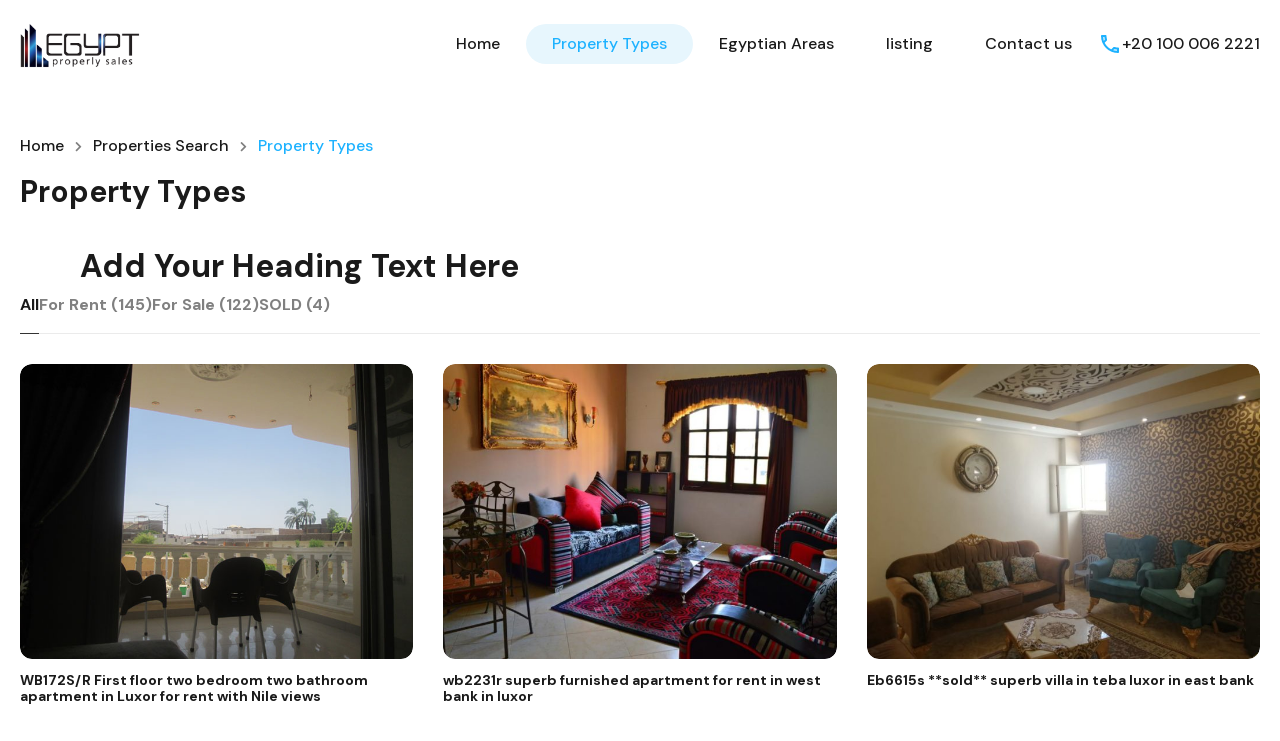

--- FILE ---
content_type: text/html; charset=UTF-8
request_url: https://egyptpropertysales.com/properties-search/property-types/page/26/
body_size: 48842
content:
<!doctype html>
<html lang="en-US" prefix="og: https://ogp.me/ns#">
<head>
    <meta charset="UTF-8">
    <meta name="viewport" content="width=device-width, initial-scale=1.0, maximum-scale=1.0, user-scalable=no">
    <link rel="profile" href="http://gmpg.org/xfn/11">
    <meta name="format-detection" content="telephone=no">
		<style>img:is([sizes="auto" i], [sizes^="auto," i]) { contain-intrinsic-size: 3000px 1500px }</style>
	
<!-- Search Engine Optimization by Rank Math PRO - https://rankmath.com/ -->
<title>A Comprehensive Guide to Real Estate Property Types - Egypt Property Sales in Luxor</title>
<meta name="description" content="Discover the different Property Types available at Luxor Our comprehensive guide covers everything at luxor"/>
<meta name="robots" content="follow, index, max-snippet:-1, max-video-preview:-1, max-image-preview:large"/>
<link rel="canonical" href="https://egyptpropertysales.com/properties-search/property-types/" />
<meta property="og:locale" content="en_US" />
<meta property="og:type" content="article" />
<meta property="og:title" content="A Comprehensive Guide to Real Estate Property Types - Egypt Property Sales in Luxor" />
<meta property="og:description" content="Discover the different Property Types available at Luxor Our comprehensive guide covers everything at luxor" />
<meta property="og:url" content="https://egyptpropertysales.com/properties-search/property-types/" />
<meta property="og:site_name" content="Egypt Property Sales and Rentals in Luxor" />
<meta property="article:publisher" content="https://www.facebook.com/EgyptPropertySales/" />
<meta property="og:updated_time" content="2025-07-07T12:18:04+03:00" />
<meta property="article:published_time" content="2017-06-27T12:43:06+02:00" />
<meta property="article:modified_time" content="2025-07-07T12:18:04+03:00" />
<meta name="twitter:card" content="summary_large_image" />
<meta name="twitter:title" content="A Comprehensive Guide to Real Estate Property Types - Egypt Property Sales in Luxor" />
<meta name="twitter:description" content="Discover the different Property Types available at Luxor Our comprehensive guide covers everything at luxor" />
<meta name="twitter:label1" content="Time to read" />
<meta name="twitter:data1" content="Less than a minute" />
<script type="application/ld+json" class="rank-math-schema-pro">{"@context":"https://schema.org","@graph":[{"@type":"Organization","@id":"https://egyptpropertysales.com/#organization","name":"Egypt Property Sales in Luxor","url":"https://egyptpropertysales.com","sameAs":["https://www.facebook.com/EgyptPropertySales/"],"logo":{"@type":"ImageObject","@id":"https://egyptpropertysales.com/#logo","url":"https://egyptpropertysales.com/wp-content/uploads/2020/02/egypt-150x150.png","contentUrl":"https://egyptpropertysales.com/wp-content/uploads/2020/02/egypt-150x150.png","caption":"Egypt Property Sales and Rentals in Luxor","inLanguage":"en-US"},"contactPoint":[{"@type":"ContactPoint","telephone":"+201014000530","contactType":"customer support"}]},{"@type":"WebSite","@id":"https://egyptpropertysales.com/#website","url":"https://egyptpropertysales.com","name":"Egypt Property Sales and Rentals in Luxor","publisher":{"@id":"https://egyptpropertysales.com/#organization"},"inLanguage":"en-US"},{"@type":"WebPage","@id":"https://egyptpropertysales.com/properties-search/property-types/#webpage","url":"https://egyptpropertysales.com/properties-search/property-types/","name":"A Comprehensive Guide to Real Estate Property Types - Egypt Property Sales in Luxor","datePublished":"2017-06-27T12:43:06+02:00","dateModified":"2025-07-07T12:18:04+03:00","isPartOf":{"@id":"https://egyptpropertysales.com/#website"},"inLanguage":"en-US"},{"@type":"Person","@id":"https://egyptpropertysales.com/author/ann/","name":"Ann Elliott","url":"https://egyptpropertysales.com/author/ann/","image":{"@type":"ImageObject","@id":"https://secure.gravatar.com/avatar/df8363f58597e491b6e44841066809f9?s=96&amp;d=mm&amp;r=g","url":"https://secure.gravatar.com/avatar/df8363f58597e491b6e44841066809f9?s=96&amp;d=mm&amp;r=g","caption":"Ann Elliott","inLanguage":"en-US"},"worksFor":{"@id":"https://egyptpropertysales.com/#organization"}},{"@type":"Article","headline":"A Comprehensive Guide to Real Estate Property Types - Egypt Property Sales in Luxor","keywords":"Property Types","datePublished":"2017-06-27T12:43:06+02:00","dateModified":"2025-07-07T12:18:04+03:00","author":{"@id":"https://egyptpropertysales.com/author/ann/","name":"Ann Elliott"},"publisher":{"@id":"https://egyptpropertysales.com/#organization"},"description":"Discover the different Property Types available at Luxor Our comprehensive guide covers everything at luxor","name":"A Comprehensive Guide to Real Estate Property Types - Egypt Property Sales in Luxor","@id":"https://egyptpropertysales.com/properties-search/property-types/#richSnippet","isPartOf":{"@id":"https://egyptpropertysales.com/properties-search/property-types/#webpage"},"inLanguage":"en-US","mainEntityOfPage":{"@id":"https://egyptpropertysales.com/properties-search/property-types/#webpage"}}]}</script>
<!-- /Rank Math WordPress SEO plugin -->

<link rel='dns-prefetch' href='//unpkg.com' />
<link rel='dns-prefetch' href='//fonts.googleapis.com' />
<link rel="alternate" type="application/rss+xml" title="Egypt Property Sales in Luxor &raquo; Feed" href="https://egyptpropertysales.com/feed/" />
<link rel="alternate" type="application/rss+xml" title="Egypt Property Sales in Luxor &raquo; Comments Feed" href="https://egyptpropertysales.com/comments/feed/" />
		<!-- This site uses the Google Analytics by MonsterInsights plugin v9.11.1 - Using Analytics tracking - https://www.monsterinsights.com/ -->
							<script src="//www.googletagmanager.com/gtag/js?id=G-X1ZVX3TZ90"  data-cfasync="false" data-wpfc-render="false" type="text/javascript" async></script>
			<script data-cfasync="false" data-wpfc-render="false" type="text/javascript">
				var mi_version = '9.11.1';
				var mi_track_user = true;
				var mi_no_track_reason = '';
								var MonsterInsightsDefaultLocations = {"page_location":"https:\/\/egyptpropertysales.com\/properties-search\/property-types\/page\/26\/"};
								if ( typeof MonsterInsightsPrivacyGuardFilter === 'function' ) {
					var MonsterInsightsLocations = (typeof MonsterInsightsExcludeQuery === 'object') ? MonsterInsightsPrivacyGuardFilter( MonsterInsightsExcludeQuery ) : MonsterInsightsPrivacyGuardFilter( MonsterInsightsDefaultLocations );
				} else {
					var MonsterInsightsLocations = (typeof MonsterInsightsExcludeQuery === 'object') ? MonsterInsightsExcludeQuery : MonsterInsightsDefaultLocations;
				}

								var disableStrs = [
										'ga-disable-G-X1ZVX3TZ90',
									];

				/* Function to detect opted out users */
				function __gtagTrackerIsOptedOut() {
					for (var index = 0; index < disableStrs.length; index++) {
						if (document.cookie.indexOf(disableStrs[index] + '=true') > -1) {
							return true;
						}
					}

					return false;
				}

				/* Disable tracking if the opt-out cookie exists. */
				if (__gtagTrackerIsOptedOut()) {
					for (var index = 0; index < disableStrs.length; index++) {
						window[disableStrs[index]] = true;
					}
				}

				/* Opt-out function */
				function __gtagTrackerOptout() {
					for (var index = 0; index < disableStrs.length; index++) {
						document.cookie = disableStrs[index] + '=true; expires=Thu, 31 Dec 2099 23:59:59 UTC; path=/';
						window[disableStrs[index]] = true;
					}
				}

				if ('undefined' === typeof gaOptout) {
					function gaOptout() {
						__gtagTrackerOptout();
					}
				}
								window.dataLayer = window.dataLayer || [];

				window.MonsterInsightsDualTracker = {
					helpers: {},
					trackers: {},
				};
				if (mi_track_user) {
					function __gtagDataLayer() {
						dataLayer.push(arguments);
					}

					function __gtagTracker(type, name, parameters) {
						if (!parameters) {
							parameters = {};
						}

						if (parameters.send_to) {
							__gtagDataLayer.apply(null, arguments);
							return;
						}

						if (type === 'event') {
														parameters.send_to = monsterinsights_frontend.v4_id;
							var hookName = name;
							if (typeof parameters['event_category'] !== 'undefined') {
								hookName = parameters['event_category'] + ':' + name;
							}

							if (typeof MonsterInsightsDualTracker.trackers[hookName] !== 'undefined') {
								MonsterInsightsDualTracker.trackers[hookName](parameters);
							} else {
								__gtagDataLayer('event', name, parameters);
							}
							
						} else {
							__gtagDataLayer.apply(null, arguments);
						}
					}

					__gtagTracker('js', new Date());
					__gtagTracker('set', {
						'developer_id.dZGIzZG': true,
											});
					if ( MonsterInsightsLocations.page_location ) {
						__gtagTracker('set', MonsterInsightsLocations);
					}
										__gtagTracker('config', 'G-X1ZVX3TZ90', {"forceSSL":"true","link_attribution":"true"} );
										window.gtag = __gtagTracker;										(function () {
						/* https://developers.google.com/analytics/devguides/collection/analyticsjs/ */
						/* ga and __gaTracker compatibility shim. */
						var noopfn = function () {
							return null;
						};
						var newtracker = function () {
							return new Tracker();
						};
						var Tracker = function () {
							return null;
						};
						var p = Tracker.prototype;
						p.get = noopfn;
						p.set = noopfn;
						p.send = function () {
							var args = Array.prototype.slice.call(arguments);
							args.unshift('send');
							__gaTracker.apply(null, args);
						};
						var __gaTracker = function () {
							var len = arguments.length;
							if (len === 0) {
								return;
							}
							var f = arguments[len - 1];
							if (typeof f !== 'object' || f === null || typeof f.hitCallback !== 'function') {
								if ('send' === arguments[0]) {
									var hitConverted, hitObject = false, action;
									if ('event' === arguments[1]) {
										if ('undefined' !== typeof arguments[3]) {
											hitObject = {
												'eventAction': arguments[3],
												'eventCategory': arguments[2],
												'eventLabel': arguments[4],
												'value': arguments[5] ? arguments[5] : 1,
											}
										}
									}
									if ('pageview' === arguments[1]) {
										if ('undefined' !== typeof arguments[2]) {
											hitObject = {
												'eventAction': 'page_view',
												'page_path': arguments[2],
											}
										}
									}
									if (typeof arguments[2] === 'object') {
										hitObject = arguments[2];
									}
									if (typeof arguments[5] === 'object') {
										Object.assign(hitObject, arguments[5]);
									}
									if ('undefined' !== typeof arguments[1].hitType) {
										hitObject = arguments[1];
										if ('pageview' === hitObject.hitType) {
											hitObject.eventAction = 'page_view';
										}
									}
									if (hitObject) {
										action = 'timing' === arguments[1].hitType ? 'timing_complete' : hitObject.eventAction;
										hitConverted = mapArgs(hitObject);
										__gtagTracker('event', action, hitConverted);
									}
								}
								return;
							}

							function mapArgs(args) {
								var arg, hit = {};
								var gaMap = {
									'eventCategory': 'event_category',
									'eventAction': 'event_action',
									'eventLabel': 'event_label',
									'eventValue': 'event_value',
									'nonInteraction': 'non_interaction',
									'timingCategory': 'event_category',
									'timingVar': 'name',
									'timingValue': 'value',
									'timingLabel': 'event_label',
									'page': 'page_path',
									'location': 'page_location',
									'title': 'page_title',
									'referrer' : 'page_referrer',
								};
								for (arg in args) {
																		if (!(!args.hasOwnProperty(arg) || !gaMap.hasOwnProperty(arg))) {
										hit[gaMap[arg]] = args[arg];
									} else {
										hit[arg] = args[arg];
									}
								}
								return hit;
							}

							try {
								f.hitCallback();
							} catch (ex) {
							}
						};
						__gaTracker.create = newtracker;
						__gaTracker.getByName = newtracker;
						__gaTracker.getAll = function () {
							return [];
						};
						__gaTracker.remove = noopfn;
						__gaTracker.loaded = true;
						window['__gaTracker'] = __gaTracker;
					})();
									} else {
										console.log("");
					(function () {
						function __gtagTracker() {
							return null;
						}

						window['__gtagTracker'] = __gtagTracker;
						window['gtag'] = __gtagTracker;
					})();
									}
			</script>
							<!-- / Google Analytics by MonsterInsights -->
		<link rel='stylesheet' id='ht_ctc_main_css-css' href='https://egyptpropertysales.com/wp-content/plugins/click-to-chat-for-whatsapp/new/inc/assets/css/main.css?ver=4.16' type='text/css' media='all' />
<style id='wp-emoji-styles-inline-css' type='text/css'>

	img.wp-smiley, img.emoji {
		display: inline !important;
		border: none !important;
		box-shadow: none !important;
		height: 1em !important;
		width: 1em !important;
		margin: 0 0.07em !important;
		vertical-align: -0.1em !important;
		background: none !important;
		padding: 0 !important;
	}
</style>
<style id='rank-math-toc-block-style-inline-css' type='text/css'>
.wp-block-rank-math-toc-block nav ol{counter-reset:item}.wp-block-rank-math-toc-block nav ol li{display:block}.wp-block-rank-math-toc-block nav ol li:before{content:counters(item, ".") ". ";counter-increment:item}

</style>
<style id='rank-math-rich-snippet-style-inline-css' type='text/css'>
/*!
* Plugin:  Rank Math
* URL: https://rankmath.com/wordpress/plugin/seo-suite/
* Name:  rank-math-review-snippet.css
*/@-webkit-keyframes spin{0%{-webkit-transform:rotate(0deg)}100%{-webkit-transform:rotate(-360deg)}}@keyframes spin{0%{-webkit-transform:rotate(0deg)}100%{-webkit-transform:rotate(-360deg)}}@keyframes bounce{from{-webkit-transform:translateY(0px);transform:translateY(0px)}to{-webkit-transform:translateY(-5px);transform:translateY(-5px)}}@-webkit-keyframes bounce{from{-webkit-transform:translateY(0px);transform:translateY(0px)}to{-webkit-transform:translateY(-5px);transform:translateY(-5px)}}@-webkit-keyframes loading{0%{background-size:20% 50% ,20% 50% ,20% 50%}20%{background-size:20% 20% ,20% 50% ,20% 50%}40%{background-size:20% 100%,20% 20% ,20% 50%}60%{background-size:20% 50% ,20% 100%,20% 20%}80%{background-size:20% 50% ,20% 50% ,20% 100%}100%{background-size:20% 50% ,20% 50% ,20% 50%}}@keyframes loading{0%{background-size:20% 50% ,20% 50% ,20% 50%}20%{background-size:20% 20% ,20% 50% ,20% 50%}40%{background-size:20% 100%,20% 20% ,20% 50%}60%{background-size:20% 50% ,20% 100%,20% 20%}80%{background-size:20% 50% ,20% 50% ,20% 100%}100%{background-size:20% 50% ,20% 50% ,20% 50%}}:root{--rankmath-wp-adminbar-height: 0}#rank-math-rich-snippet-wrapper{overflow:hidden}#rank-math-rich-snippet-wrapper h5.rank-math-title{display:block;font-size:18px;line-height:1.4}#rank-math-rich-snippet-wrapper .rank-math-review-image{float:right;max-width:40%;margin-left:15px}#rank-math-rich-snippet-wrapper .rank-math-review-data{margin-bottom:15px}#rank-math-rich-snippet-wrapper .rank-math-total-wrapper{width:100%;padding:0 0 20px 0;float:left;clear:both;position:relative;-webkit-box-sizing:border-box;box-sizing:border-box}#rank-math-rich-snippet-wrapper .rank-math-total-wrapper .rank-math-total{border:0;display:block;margin:0;width:auto;float:left;text-align:left;padding:0;font-size:24px;line-height:1;font-weight:700;-webkit-box-sizing:border-box;box-sizing:border-box;overflow:hidden}#rank-math-rich-snippet-wrapper .rank-math-total-wrapper .rank-math-review-star{float:left;margin-left:15px;margin-top:5px;position:relative;z-index:99;line-height:1}#rank-math-rich-snippet-wrapper .rank-math-total-wrapper .rank-math-review-star .rank-math-review-result-wrapper{display:inline-block;white-space:nowrap;position:relative;color:#e7e7e7}#rank-math-rich-snippet-wrapper .rank-math-total-wrapper .rank-math-review-star .rank-math-review-result-wrapper .rank-math-review-result{position:absolute;top:0;left:0;overflow:hidden;white-space:nowrap;color:#ffbe01}#rank-math-rich-snippet-wrapper .rank-math-total-wrapper .rank-math-review-star .rank-math-review-result-wrapper i{font-size:18px;-webkit-text-stroke-width:1px;font-style:normal;padding:0 2px;line-height:inherit}#rank-math-rich-snippet-wrapper .rank-math-total-wrapper .rank-math-review-star .rank-math-review-result-wrapper i:before{content:"\2605"}body.rtl #rank-math-rich-snippet-wrapper .rank-math-review-image{float:left;margin-left:0;margin-right:15px}body.rtl #rank-math-rich-snippet-wrapper .rank-math-total-wrapper .rank-math-total{float:right}body.rtl #rank-math-rich-snippet-wrapper .rank-math-total-wrapper .rank-math-review-star{float:right;margin-left:0;margin-right:15px}body.rtl #rank-math-rich-snippet-wrapper .rank-math-total-wrapper .rank-math-review-star .rank-math-review-result{left:auto;right:0}@media screen and (max-width: 480px){#rank-math-rich-snippet-wrapper .rank-math-review-image{display:block;max-width:100%;width:100%;text-align:center;margin-right:0}#rank-math-rich-snippet-wrapper .rank-math-review-data{clear:both}}.clear{clear:both}

</style>
<style id='classic-theme-styles-inline-css' type='text/css'>
/*! This file is auto-generated */
.wp-block-button__link{color:#fff;background-color:#32373c;border-radius:9999px;box-shadow:none;text-decoration:none;padding:calc(.667em + 2px) calc(1.333em + 2px);font-size:1.125em}.wp-block-file__button{background:#32373c;color:#fff;text-decoration:none}
</style>
<style id='global-styles-inline-css' type='text/css'>
:root{--wp--preset--aspect-ratio--square: 1;--wp--preset--aspect-ratio--4-3: 4/3;--wp--preset--aspect-ratio--3-4: 3/4;--wp--preset--aspect-ratio--3-2: 3/2;--wp--preset--aspect-ratio--2-3: 2/3;--wp--preset--aspect-ratio--16-9: 16/9;--wp--preset--aspect-ratio--9-16: 9/16;--wp--preset--color--black: #394041;--wp--preset--color--cyan-bluish-gray: #abb8c3;--wp--preset--color--white: #fff;--wp--preset--color--pale-pink: #f78da7;--wp--preset--color--vivid-red: #cf2e2e;--wp--preset--color--luminous-vivid-orange: #ff6900;--wp--preset--color--luminous-vivid-amber: #fcb900;--wp--preset--color--light-green-cyan: #7bdcb5;--wp--preset--color--vivid-green-cyan: #00d084;--wp--preset--color--pale-cyan-blue: #8ed1fc;--wp--preset--color--vivid-cyan-blue: #0693e3;--wp--preset--color--vivid-purple: #9b51e0;--wp--preset--color--primary: #1db2ff;--wp--preset--color--primary-light: #e7f6fd;--wp--preset--color--primary-dark: #dbf0fa;--wp--preset--color--secondary: #f58220;--wp--preset--gradient--vivid-cyan-blue-to-vivid-purple: linear-gradient(135deg,rgba(6,147,227,1) 0%,rgb(155,81,224) 100%);--wp--preset--gradient--light-green-cyan-to-vivid-green-cyan: linear-gradient(135deg,rgb(122,220,180) 0%,rgb(0,208,130) 100%);--wp--preset--gradient--luminous-vivid-amber-to-luminous-vivid-orange: linear-gradient(135deg,rgba(252,185,0,1) 0%,rgba(255,105,0,1) 100%);--wp--preset--gradient--luminous-vivid-orange-to-vivid-red: linear-gradient(135deg,rgba(255,105,0,1) 0%,rgb(207,46,46) 100%);--wp--preset--gradient--very-light-gray-to-cyan-bluish-gray: linear-gradient(135deg,rgb(238,238,238) 0%,rgb(169,184,195) 100%);--wp--preset--gradient--cool-to-warm-spectrum: linear-gradient(135deg,rgb(74,234,220) 0%,rgb(151,120,209) 20%,rgb(207,42,186) 40%,rgb(238,44,130) 60%,rgb(251,105,98) 80%,rgb(254,248,76) 100%);--wp--preset--gradient--blush-light-purple: linear-gradient(135deg,rgb(255,206,236) 0%,rgb(152,150,240) 100%);--wp--preset--gradient--blush-bordeaux: linear-gradient(135deg,rgb(254,205,165) 0%,rgb(254,45,45) 50%,rgb(107,0,62) 100%);--wp--preset--gradient--luminous-dusk: linear-gradient(135deg,rgb(255,203,112) 0%,rgb(199,81,192) 50%,rgb(65,88,208) 100%);--wp--preset--gradient--pale-ocean: linear-gradient(135deg,rgb(255,245,203) 0%,rgb(182,227,212) 50%,rgb(51,167,181) 100%);--wp--preset--gradient--electric-grass: linear-gradient(135deg,rgb(202,248,128) 0%,rgb(113,206,126) 100%);--wp--preset--gradient--midnight: linear-gradient(135deg,rgb(2,3,129) 0%,rgb(40,116,252) 100%);--wp--preset--font-size--small: 14px;--wp--preset--font-size--medium: 20px;--wp--preset--font-size--large: 28px;--wp--preset--font-size--x-large: 42px;--wp--preset--font-size--normal: 16px;--wp--preset--font-size--huge: 36px;--wp--preset--spacing--20: 0.44rem;--wp--preset--spacing--30: 0.67rem;--wp--preset--spacing--40: 1rem;--wp--preset--spacing--50: 1.5rem;--wp--preset--spacing--60: 2.25rem;--wp--preset--spacing--70: 3.38rem;--wp--preset--spacing--80: 5.06rem;--wp--preset--shadow--natural: 6px 6px 9px rgba(0, 0, 0, 0.2);--wp--preset--shadow--deep: 12px 12px 50px rgba(0, 0, 0, 0.4);--wp--preset--shadow--sharp: 6px 6px 0px rgba(0, 0, 0, 0.2);--wp--preset--shadow--outlined: 6px 6px 0px -3px rgba(255, 255, 255, 1), 6px 6px rgba(0, 0, 0, 1);--wp--preset--shadow--crisp: 6px 6px 0px rgba(0, 0, 0, 1);}:where(.is-layout-flex){gap: 0.5em;}:where(.is-layout-grid){gap: 0.5em;}body .is-layout-flex{display: flex;}.is-layout-flex{flex-wrap: wrap;align-items: center;}.is-layout-flex > :is(*, div){margin: 0;}body .is-layout-grid{display: grid;}.is-layout-grid > :is(*, div){margin: 0;}:where(.wp-block-columns.is-layout-flex){gap: 2em;}:where(.wp-block-columns.is-layout-grid){gap: 2em;}:where(.wp-block-post-template.is-layout-flex){gap: 1.25em;}:where(.wp-block-post-template.is-layout-grid){gap: 1.25em;}.has-black-color{color: var(--wp--preset--color--black) !important;}.has-cyan-bluish-gray-color{color: var(--wp--preset--color--cyan-bluish-gray) !important;}.has-white-color{color: var(--wp--preset--color--white) !important;}.has-pale-pink-color{color: var(--wp--preset--color--pale-pink) !important;}.has-vivid-red-color{color: var(--wp--preset--color--vivid-red) !important;}.has-luminous-vivid-orange-color{color: var(--wp--preset--color--luminous-vivid-orange) !important;}.has-luminous-vivid-amber-color{color: var(--wp--preset--color--luminous-vivid-amber) !important;}.has-light-green-cyan-color{color: var(--wp--preset--color--light-green-cyan) !important;}.has-vivid-green-cyan-color{color: var(--wp--preset--color--vivid-green-cyan) !important;}.has-pale-cyan-blue-color{color: var(--wp--preset--color--pale-cyan-blue) !important;}.has-vivid-cyan-blue-color{color: var(--wp--preset--color--vivid-cyan-blue) !important;}.has-vivid-purple-color{color: var(--wp--preset--color--vivid-purple) !important;}.has-black-background-color{background-color: var(--wp--preset--color--black) !important;}.has-cyan-bluish-gray-background-color{background-color: var(--wp--preset--color--cyan-bluish-gray) !important;}.has-white-background-color{background-color: var(--wp--preset--color--white) !important;}.has-pale-pink-background-color{background-color: var(--wp--preset--color--pale-pink) !important;}.has-vivid-red-background-color{background-color: var(--wp--preset--color--vivid-red) !important;}.has-luminous-vivid-orange-background-color{background-color: var(--wp--preset--color--luminous-vivid-orange) !important;}.has-luminous-vivid-amber-background-color{background-color: var(--wp--preset--color--luminous-vivid-amber) !important;}.has-light-green-cyan-background-color{background-color: var(--wp--preset--color--light-green-cyan) !important;}.has-vivid-green-cyan-background-color{background-color: var(--wp--preset--color--vivid-green-cyan) !important;}.has-pale-cyan-blue-background-color{background-color: var(--wp--preset--color--pale-cyan-blue) !important;}.has-vivid-cyan-blue-background-color{background-color: var(--wp--preset--color--vivid-cyan-blue) !important;}.has-vivid-purple-background-color{background-color: var(--wp--preset--color--vivid-purple) !important;}.has-black-border-color{border-color: var(--wp--preset--color--black) !important;}.has-cyan-bluish-gray-border-color{border-color: var(--wp--preset--color--cyan-bluish-gray) !important;}.has-white-border-color{border-color: var(--wp--preset--color--white) !important;}.has-pale-pink-border-color{border-color: var(--wp--preset--color--pale-pink) !important;}.has-vivid-red-border-color{border-color: var(--wp--preset--color--vivid-red) !important;}.has-luminous-vivid-orange-border-color{border-color: var(--wp--preset--color--luminous-vivid-orange) !important;}.has-luminous-vivid-amber-border-color{border-color: var(--wp--preset--color--luminous-vivid-amber) !important;}.has-light-green-cyan-border-color{border-color: var(--wp--preset--color--light-green-cyan) !important;}.has-vivid-green-cyan-border-color{border-color: var(--wp--preset--color--vivid-green-cyan) !important;}.has-pale-cyan-blue-border-color{border-color: var(--wp--preset--color--pale-cyan-blue) !important;}.has-vivid-cyan-blue-border-color{border-color: var(--wp--preset--color--vivid-cyan-blue) !important;}.has-vivid-purple-border-color{border-color: var(--wp--preset--color--vivid-purple) !important;}.has-vivid-cyan-blue-to-vivid-purple-gradient-background{background: var(--wp--preset--gradient--vivid-cyan-blue-to-vivid-purple) !important;}.has-light-green-cyan-to-vivid-green-cyan-gradient-background{background: var(--wp--preset--gradient--light-green-cyan-to-vivid-green-cyan) !important;}.has-luminous-vivid-amber-to-luminous-vivid-orange-gradient-background{background: var(--wp--preset--gradient--luminous-vivid-amber-to-luminous-vivid-orange) !important;}.has-luminous-vivid-orange-to-vivid-red-gradient-background{background: var(--wp--preset--gradient--luminous-vivid-orange-to-vivid-red) !important;}.has-very-light-gray-to-cyan-bluish-gray-gradient-background{background: var(--wp--preset--gradient--very-light-gray-to-cyan-bluish-gray) !important;}.has-cool-to-warm-spectrum-gradient-background{background: var(--wp--preset--gradient--cool-to-warm-spectrum) !important;}.has-blush-light-purple-gradient-background{background: var(--wp--preset--gradient--blush-light-purple) !important;}.has-blush-bordeaux-gradient-background{background: var(--wp--preset--gradient--blush-bordeaux) !important;}.has-luminous-dusk-gradient-background{background: var(--wp--preset--gradient--luminous-dusk) !important;}.has-pale-ocean-gradient-background{background: var(--wp--preset--gradient--pale-ocean) !important;}.has-electric-grass-gradient-background{background: var(--wp--preset--gradient--electric-grass) !important;}.has-midnight-gradient-background{background: var(--wp--preset--gradient--midnight) !important;}.has-small-font-size{font-size: var(--wp--preset--font-size--small) !important;}.has-medium-font-size{font-size: var(--wp--preset--font-size--medium) !important;}.has-large-font-size{font-size: var(--wp--preset--font-size--large) !important;}.has-x-large-font-size{font-size: var(--wp--preset--font-size--x-large) !important;}
:where(.wp-block-post-template.is-layout-flex){gap: 1.25em;}:where(.wp-block-post-template.is-layout-grid){gap: 1.25em;}
:where(.wp-block-columns.is-layout-flex){gap: 2em;}:where(.wp-block-columns.is-layout-grid){gap: 2em;}
:root :where(.wp-block-pullquote){font-size: 1.5em;line-height: 1.6;}
</style>
<link rel='stylesheet' id='realhomes-currency-switcher-css' href='https://egyptpropertysales.com/wp-content/plugins/realhomes-currency-switcher/public/css/realhomes-currency-switcher-public.css?ver=1.0.11' type='text/css' media='all' />
<link rel='stylesheet' id='main-css-css' href='https://egyptpropertysales.com/wp-content/themes/realhomes/assets/ultra/styles/css/main.css?ver=4.3.7' type='text/css' media='all' />
<link rel='stylesheet' id='parent-default-css' href='https://egyptpropertysales.com/wp-content/themes/realhomes/style.css?ver=4.3.7' type='text/css' media='all' />
<link rel='stylesheet' id='inspiry-google-fonts-css' href='//fonts.googleapis.com/css?family=Open+Sans%3A400%2C400i%2C600%2C600i%2C700%2C700i%7CLato%3A400%2C400i%2C700%2C700i%7CRoboto%3A400%2C400i%2C500%2C500i%2C700%2C700i%7CDM+Sans%3A400%2C400i%2C500%2C500i%2C700%2C700i&#038;subset=latin%2Clatin-ext&#038;display=fallback&#038;ver=4.3.7' type='text/css' media='all' />
<link rel='stylesheet' id='font-awesome-5-all-css' href='https://egyptpropertysales.com/wp-content/themes/realhomes/common/font-awesome/css/all.min.css?ver=5.13.1' type='text/css' media='all' />
<link rel='stylesheet' id='vendors-css-css' href='https://egyptpropertysales.com/wp-content/themes/realhomes/common/optimize/vendors.css?ver=4.3.7' type='text/css' media='all' />
<link rel='stylesheet' id='parent-custom-css' href='https://egyptpropertysales.com/wp-content/themes/realhomes/assets/ultra/styles/css/custom.css?ver=4.3.7' type='text/css' media='all' />
<style id='parent-custom-inline-css' type='text/css'>
#scroll-top.show { bottom : 15px; }
:root{}
</style>
<link rel='stylesheet' id='leaflet-css' href='https://unpkg.com/leaflet@1.3.4/dist/leaflet.css?ver=1.3.4' type='text/css' media='all' />
<link rel='stylesheet' id='inspiry-frontend-style-css' href='https://egyptpropertysales.com/wp-content/themes/realhomes/common/css/frontend-styles.min.css?ver=4.3.7' type='text/css' media='all' />
<style id='akismet-widget-style-inline-css' type='text/css'>

			.a-stats {
				--akismet-color-mid-green: #357b49;
				--akismet-color-white: #fff;
				--akismet-color-light-grey: #f6f7f7;

				max-width: 350px;
				width: auto;
			}

			.a-stats * {
				all: unset;
				box-sizing: border-box;
			}

			.a-stats strong {
				font-weight: 600;
			}

			.a-stats a.a-stats__link,
			.a-stats a.a-stats__link:visited,
			.a-stats a.a-stats__link:active {
				background: var(--akismet-color-mid-green);
				border: none;
				box-shadow: none;
				border-radius: 8px;
				color: var(--akismet-color-white);
				cursor: pointer;
				display: block;
				font-family: -apple-system, BlinkMacSystemFont, 'Segoe UI', 'Roboto', 'Oxygen-Sans', 'Ubuntu', 'Cantarell', 'Helvetica Neue', sans-serif;
				font-weight: 500;
				padding: 12px;
				text-align: center;
				text-decoration: none;
				transition: all 0.2s ease;
			}

			/* Extra specificity to deal with TwentyTwentyOne focus style */
			.widget .a-stats a.a-stats__link:focus {
				background: var(--akismet-color-mid-green);
				color: var(--akismet-color-white);
				text-decoration: none;
			}

			.a-stats a.a-stats__link:hover {
				filter: brightness(110%);
				box-shadow: 0 4px 12px rgba(0, 0, 0, 0.06), 0 0 2px rgba(0, 0, 0, 0.16);
			}

			.a-stats .count {
				color: var(--akismet-color-white);
				display: block;
				font-size: 1.5em;
				line-height: 1.4;
				padding: 0 13px;
				white-space: nowrap;
			}
		
</style>
<link rel='stylesheet' id='elementor-icons-css' href='https://egyptpropertysales.com/wp-content/plugins/elementor/assets/lib/eicons/css/elementor-icons.min.css?ver=5.34.0' type='text/css' media='all' />
<link rel='stylesheet' id='elementor-frontend-css' href='https://egyptpropertysales.com/wp-content/plugins/elementor/assets/css/frontend.min.css?ver=3.25.11' type='text/css' media='all' />
<link rel='stylesheet' id='swiper-css' href='https://egyptpropertysales.com/wp-content/plugins/elementor/assets/lib/swiper/v8/css/swiper.min.css?ver=8.4.5' type='text/css' media='all' />
<link rel='stylesheet' id='e-swiper-css' href='https://egyptpropertysales.com/wp-content/plugins/elementor/assets/css/conditionals/e-swiper.min.css?ver=3.25.11' type='text/css' media='all' />
<link rel='stylesheet' id='elementor-post-4740-css' href='https://egyptpropertysales.com/wp-content/uploads/elementor/css/post-4740.css?ver=1760183164' type='text/css' media='all' />
<link rel='stylesheet' id='ere-elementor-frontend-css' href='https://egyptpropertysales.com/wp-content/plugins/realhomes-elementor-addon/elementor/css/frontend.css?ver=2.3.7' type='text/css' media='all' />
<link rel='stylesheet' id='inspiry-elementor-style-css' href='https://egyptpropertysales.com/wp-content/themes/realhomes/common/css/elementor-styles.min.css?ver=4.3.7' type='text/css' media='all' />
<link rel='stylesheet' id='widget-heading-css' href='https://egyptpropertysales.com/wp-content/plugins/elementor/assets/css/widget-heading.min.css?ver=3.25.11' type='text/css' media='all' />
<link rel='stylesheet' id='google-fonts-1-css' href='https://fonts.googleapis.com/css?family=Roboto%3A100%2C100italic%2C200%2C200italic%2C300%2C300italic%2C400%2C400italic%2C500%2C500italic%2C600%2C600italic%2C700%2C700italic%2C800%2C800italic%2C900%2C900italic%7CRoboto+Slab%3A100%2C100italic%2C200%2C200italic%2C300%2C300italic%2C400%2C400italic%2C500%2C500italic%2C600%2C600italic%2C700%2C700italic%2C800%2C800italic%2C900%2C900italic&#038;display=auto&#038;ver=6.7.4' type='text/css' media='all' />
<link rel="preconnect" href="https://fonts.gstatic.com/" crossorigin>        <script>
			// Declare some common JS variables.
            var ajaxurl = "https://egyptpropertysales.com/wp-admin/admin-ajax.php";
        </script>
		<script type="text/javascript" src="https://egyptpropertysales.com/wp-includes/js/jquery/jquery.min.js?ver=3.7.1" id="jquery-core-js"></script>
<script type="text/javascript" src="https://egyptpropertysales.com/wp-includes/js/jquery/jquery-migrate.min.js?ver=3.4.1" id="jquery-migrate-js"></script>
<script type="text/javascript" src="https://egyptpropertysales.com/wp-content/plugins/google-analytics-for-wordpress/assets/js/frontend-gtag.min.js?ver=9.11.1" id="monsterinsights-frontend-script-js" async="async" data-wp-strategy="async"></script>
<script data-cfasync="false" data-wpfc-render="false" type="text/javascript" id='monsterinsights-frontend-script-js-extra'>/* <![CDATA[ */
var monsterinsights_frontend = {"js_events_tracking":"true","download_extensions":"doc,pdf,ppt,zip,xls,docx,pptx,xlsx","inbound_paths":"[{\"path\":\"\\\/go\\\/\",\"label\":\"affiliate\"},{\"path\":\"\\\/recommend\\\/\",\"label\":\"affiliate\"}]","home_url":"https:\/\/egyptpropertysales.com","hash_tracking":"false","v4_id":"G-X1ZVX3TZ90"};/* ]]> */
</script>
<script type="text/javascript" src="https://egyptpropertysales.com/wp-content/plugins/realhomes-currency-switcher/public/js/realhomes-currency-switcher-public.js?ver=1.0.11" id="realhomes-currency-switcher-js"></script>
<link rel="https://api.w.org/" href="https://egyptpropertysales.com/wp-json/" /><link rel="alternate" title="JSON" type="application/json" href="https://egyptpropertysales.com/wp-json/wp/v2/pages/3588" /><link rel="EditURI" type="application/rsd+xml" title="RSD" href="https://egyptpropertysales.com/xmlrpc.php?rsd" />
<meta name="generator" content="WordPress 6.7.4" />
<link rel='shortlink' href='https://egyptpropertysales.com/?p=3588' />
<link rel="alternate" title="oEmbed (JSON)" type="application/json+oembed" href="https://egyptpropertysales.com/wp-json/oembed/1.0/embed?url=https%3A%2F%2Fegyptpropertysales.com%2Fproperties-search%2Fproperty-types%2F" />
<link rel="alternate" title="oEmbed (XML)" type="text/xml+oembed" href="https://egyptpropertysales.com/wp-json/oembed/1.0/embed?url=https%3A%2F%2Fegyptpropertysales.com%2Fproperties-search%2Fproperty-types%2F&#038;format=xml" />
<script type="application/ld+json">{"@context":"https://schema.org","@type":"RealEstateAgent","name":"Property Types","description":"Add Your Heading Text Here","telephone":"","email":"","url":"","areaServed":[]}</script><meta name="generator" content="Elementor 3.25.11; features: additional_custom_breakpoints, e_optimized_control_loading; settings: css_print_method-external, google_font-enabled, font_display-auto">
			<style>
				.e-con.e-parent:nth-of-type(n+4):not(.e-lazyloaded):not(.e-no-lazyload),
				.e-con.e-parent:nth-of-type(n+4):not(.e-lazyloaded):not(.e-no-lazyload) * {
					background-image: none !important;
				}
				@media screen and (max-height: 1024px) {
					.e-con.e-parent:nth-of-type(n+3):not(.e-lazyloaded):not(.e-no-lazyload),
					.e-con.e-parent:nth-of-type(n+3):not(.e-lazyloaded):not(.e-no-lazyload) * {
						background-image: none !important;
					}
				}
				@media screen and (max-height: 640px) {
					.e-con.e-parent:nth-of-type(n+2):not(.e-lazyloaded):not(.e-no-lazyload),
					.e-con.e-parent:nth-of-type(n+2):not(.e-lazyloaded):not(.e-no-lazyload) * {
						background-image: none !important;
					}
				}
			</style>
			<link rel="icon" href="https://egyptpropertysales.com/wp-content/uploads/2020/02/cropped-egypt-2-32x32.png" sizes="32x32" />
<link rel="icon" href="https://egyptpropertysales.com/wp-content/uploads/2020/02/cropped-egypt-2-192x192.png" sizes="192x192" />
<link rel="apple-touch-icon" href="https://egyptpropertysales.com/wp-content/uploads/2020/02/cropped-egypt-2-180x180.png" />
<meta name="msapplication-TileImage" content="https://egyptpropertysales.com/wp-content/uploads/2020/02/cropped-egypt-2-270x270.png" />
<meta name="generator" content="WP Rocket 3.18.1.3" data-wpr-features="wpr_desktop wpr_preload_links" /></head>
<body class="paged page-template page-template-templates page-template-properties-gallery page-template-templatesproperties-gallery-php page page-id-3588 page-child parent-pageid-135 wp-custom-logo wp-embed-responsive paged-26 page-paged-26 design_ultra sticky-header inspiry_body_floating_features_show elementor-default elementor-kit-4740 elementor-page elementor-page-3588">
<div data-rocket-location-hash="fe8fc1fc0ca1f6c5594d0a4831e72da7" class="rh_wrap rh_wrap_stick_footer"><div data-rocket-location-hash="d8a3273f1718f93085fa6a710820f153" class="site-header rh-ultra-header-wrapper rh-sticky-header">
	    <div data-rocket-location-hash="88c202adc6501e79fdc6f44c0b4c9e4a" class="rh-ultra-logo">
        <a title="Egypt Property Sales in Luxor" href="https://egyptpropertysales.com">
			<img alt="Egypt Property Sales in Luxor" src="https://egyptpropertysales.com/wp-content/uploads/2020/02/egypt.png" srcset="https://egyptpropertysales.com/wp-content/uploads/2020/02/egypt.png, https://egyptpropertysales.com/wp-content/uploads/2020/02/egypt.png 2x">        </a>
    </div>
	    <div data-rocket-location-hash="6b5d28e20d4fb6ebc68ca9fbcafe9018" class="rh-ultra-header-inner">
        <div class="rh-ultra-nav">
			<div class="menu-main-menu-container rh-ultra-nav-menu"><ul id="menu-main-menu" class="rh-ultra-main-menu clearfix"><li id="menu-item-28962" class="menu-item menu-item-type-post_type menu-item-object-page menu-item-home menu-item-28962"><a href="https://egyptpropertysales.com/">Home</a></li>
<li id="menu-item-4398" class="menu-item menu-item-type-post_type menu-item-object-page current-menu-item page_item page-item-3588 current_page_item menu-item-has-children menu-item-4398 rh-active"><a href="https://egyptpropertysales.com/properties-search/property-types/">Property Types</a>
<ul class="sub-menu">
	<li id="menu-item-28794" class="menu-item menu-item-type-post_type menu-item-object-page menu-item-28794"><a href="https://egyptpropertysales.com/apartment/">Apartment</a></li>
	<li id="menu-item-28795" class="menu-item menu-item-type-post_type menu-item-object-page menu-item-28795"><a href="https://egyptpropertysales.com/apartment-building-2/">Apartment Building</a></li>
	<li id="menu-item-28796" class="menu-item menu-item-type-post_type menu-item-object-page menu-item-28796"><a href="https://egyptpropertysales.com/commercial-property-2/">Commercial Property</a></li>
	<li id="menu-item-28797" class="menu-item menu-item-type-post_type menu-item-object-page menu-item-28797"><a href="https://egyptpropertysales.com/dahabieya/">Dahabieya</a></li>
	<li id="menu-item-28798" class="menu-item menu-item-type-post_type menu-item-object-page menu-item-28798"><a href="https://egyptpropertysales.com/european-design/">European Design</a></li>
	<li id="menu-item-28799" class="menu-item menu-item-type-post_type menu-item-object-page menu-item-28799"><a href="https://egyptpropertysales.com/guest-house-2/">Guest House</a></li>
	<li id="menu-item-28800" class="menu-item menu-item-type-post_type menu-item-object-page menu-item-28800"><a href="https://egyptpropertysales.com/hotel/">Hotel</a></li>
	<li id="menu-item-28801" class="menu-item menu-item-type-post_type menu-item-object-page menu-item-28801"><a href="https://egyptpropertysales.com/house/">House</a></li>
	<li id="menu-item-28802" class="menu-item menu-item-type-post_type menu-item-object-page menu-item-28802"><a href="https://egyptpropertysales.com/land/">Land</a></li>
	<li id="menu-item-28803" class="menu-item menu-item-type-post_type menu-item-object-page menu-item-28803"><a href="https://egyptpropertysales.com/nubian-design/">Nubian Design</a></li>
	<li id="menu-item-28804" class="menu-item menu-item-type-post_type menu-item-object-page menu-item-28804"><a href="https://egyptpropertysales.com/property/">Property</a></li>
	<li id="menu-item-28805" class="menu-item menu-item-type-post_type menu-item-object-page menu-item-28805"><a href="https://egyptpropertysales.com/shop/">Shop</a></li>
	<li id="menu-item-28806" class="menu-item menu-item-type-post_type menu-item-object-page menu-item-28806"><a href="https://egyptpropertysales.com/studio/">Studio</a></li>
	<li id="menu-item-28807" class="menu-item menu-item-type-post_type menu-item-object-page menu-item-28807"><a href="https://egyptpropertysales.com/villa/">Villa</a></li>
</ul>
</li>
<li id="menu-item-6483" class="menu-item menu-item-type-post_type menu-item-object-page menu-item-has-children menu-item-6483"><a href="https://egyptpropertysales.com/properties-search/egyptian-areas/">Egyptian Areas</a>
<ul class="sub-menu">
	<li id="menu-item-28682" class="menu-item menu-item-type-post_type menu-item-object-page menu-item-28682"><a href="https://egyptpropertysales.com/my-properties/">West bank Luxor</a></li>
	<li id="menu-item-28681" class="menu-item menu-item-type-post_type menu-item-object-page menu-item-28681"><a href="https://egyptpropertysales.com/east-bank-of-luxor/">East Bank Of Luxor</a></li>
	<li id="menu-item-28680" class="menu-item menu-item-type-post_type menu-item-object-page menu-item-28680"><a href="https://egyptpropertysales.com/hurghada/">Hurghada</a></li>
	<li id="menu-item-28679" class="menu-item menu-item-type-post_type menu-item-object-page menu-item-28679"><a href="https://egyptpropertysales.com/aswan/">Aswan</a></li>
	<li id="menu-item-28678" class="menu-item menu-item-type-post_type menu-item-object-page menu-item-28678"><a href="https://egyptpropertysales.com/teba-luxor/">Teba Luxor</a></li>
	<li id="menu-item-28700" class="menu-item menu-item-type-post_type menu-item-object-page menu-item-28700"><a href="https://egyptpropertysales.com/ramla/">Ramla</a></li>
	<li id="menu-item-28701" class="menu-item menu-item-type-post_type menu-item-object-page menu-item-28701"><a href="https://egyptpropertysales.com/habu/">Habu</a></li>
	<li id="menu-item-28702" class="menu-item menu-item-type-post_type menu-item-object-page menu-item-28702"><a href="https://egyptpropertysales.com/baharuba-karnak/">Baharuba Karnak</a></li>
	<li id="menu-item-28703" class="menu-item menu-item-type-post_type menu-item-object-page menu-item-28703"><a href="https://egyptpropertysales.com/gesira/">Gesira</a></li>
	<li id="menu-item-28708" class="menu-item menu-item-type-post_type menu-item-object-page menu-item-28708"><a href="https://egyptpropertysales.com/djorf/">Djorf</a></li>
	<li id="menu-item-28713" class="menu-item menu-item-type-post_type menu-item-object-page menu-item-28713"><a href="https://egyptpropertysales.com/new-qurna/">New Qurna</a></li>
</ul>
</li>
<li id="menu-item-6655" class="menu-item menu-item-type-custom menu-item-object-custom menu-item-has-children menu-item-6655"><a href="https://egyptpropertysales.com/listing">listing</a>
<ul class="sub-menu">
	<li id="menu-item-28723" class="menu-item menu-item-type-post_type menu-item-object-page menu-item-28723"><a href="https://egyptpropertysales.com/for-sale/">For Sale</a></li>
	<li id="menu-item-28722" class="menu-item menu-item-type-post_type menu-item-object-page menu-item-28722"><a href="https://egyptpropertysales.com/for-rent/">For Rent</a></li>
</ul>
</li>
<li id="menu-item-25230" class="menu-item menu-item-type-post_type menu-item-object-page menu-item-25230"><a href="https://egyptpropertysales.com/egypt-properties-for-sale-or-rent-2/">Contact us</a></li>
</ul></div>        </div>
    </div>
</div><div data-rocket-location-hash="f458bc1532d6657dca31031d963708c9" class="rh-responsive-header">
	    <div data-rocket-location-hash="b503cc03f0a69409f2cf90d872556f30" class="rh-logo-wrapper">
        <a title="Egypt Property Sales in Luxor" href="https://egyptpropertysales.com">
			<img alt="Egypt Property Sales in Luxor" src="https://egyptpropertysales.com/wp-content/uploads/2020/02/egypt.png" srcset="https://egyptpropertysales.com/wp-content/uploads/2020/02/egypt.png, https://egyptpropertysales.com/wp-content/uploads/2020/02/egypt.png 2x">        </a>
    </div>
	<p class="rh-site-description only-for-print">
	The real estate company in Luxor city for sale and rent properties</p><!-- /.only-for-print -->
    <div data-rocket-location-hash="38fbaf6d63c74b68c96e576712dbcd84" class="rh-responsive-header-inner">
		<div class="rh-ultra-responsive-nav"><ul id="menu-main-menu-1" class="rh-menu-responsive clearfix"><li class="menu-item menu-item-type-post_type menu-item-object-page menu-item-home menu-item-28962"><a href="https://egyptpropertysales.com/">Home</a></li>
<li class="menu-item menu-item-type-post_type menu-item-object-page current-menu-item page_item page-item-3588 current_page_item menu-item-has-children menu-item-4398 rh-active"><a href="https://egyptpropertysales.com/properties-search/property-types/">Property Types</a>
<ul class="sub-menu">
	<li class="menu-item menu-item-type-post_type menu-item-object-page menu-item-28794"><a href="https://egyptpropertysales.com/apartment/">Apartment</a></li>
	<li class="menu-item menu-item-type-post_type menu-item-object-page menu-item-28795"><a href="https://egyptpropertysales.com/apartment-building-2/">Apartment Building</a></li>
	<li class="menu-item menu-item-type-post_type menu-item-object-page menu-item-28796"><a href="https://egyptpropertysales.com/commercial-property-2/">Commercial Property</a></li>
	<li class="menu-item menu-item-type-post_type menu-item-object-page menu-item-28797"><a href="https://egyptpropertysales.com/dahabieya/">Dahabieya</a></li>
	<li class="menu-item menu-item-type-post_type menu-item-object-page menu-item-28798"><a href="https://egyptpropertysales.com/european-design/">European Design</a></li>
	<li class="menu-item menu-item-type-post_type menu-item-object-page menu-item-28799"><a href="https://egyptpropertysales.com/guest-house-2/">Guest House</a></li>
	<li class="menu-item menu-item-type-post_type menu-item-object-page menu-item-28800"><a href="https://egyptpropertysales.com/hotel/">Hotel</a></li>
	<li class="menu-item menu-item-type-post_type menu-item-object-page menu-item-28801"><a href="https://egyptpropertysales.com/house/">House</a></li>
	<li class="menu-item menu-item-type-post_type menu-item-object-page menu-item-28802"><a href="https://egyptpropertysales.com/land/">Land</a></li>
	<li class="menu-item menu-item-type-post_type menu-item-object-page menu-item-28803"><a href="https://egyptpropertysales.com/nubian-design/">Nubian Design</a></li>
	<li class="menu-item menu-item-type-post_type menu-item-object-page menu-item-28804"><a href="https://egyptpropertysales.com/property/">Property</a></li>
	<li class="menu-item menu-item-type-post_type menu-item-object-page menu-item-28805"><a href="https://egyptpropertysales.com/shop/">Shop</a></li>
	<li class="menu-item menu-item-type-post_type menu-item-object-page menu-item-28806"><a href="https://egyptpropertysales.com/studio/">Studio</a></li>
	<li class="menu-item menu-item-type-post_type menu-item-object-page menu-item-28807"><a href="https://egyptpropertysales.com/villa/">Villa</a></li>
</ul>
</li>
<li class="menu-item menu-item-type-post_type menu-item-object-page menu-item-has-children menu-item-6483"><a href="https://egyptpropertysales.com/properties-search/egyptian-areas/">Egyptian Areas</a>
<ul class="sub-menu">
	<li class="menu-item menu-item-type-post_type menu-item-object-page menu-item-28682"><a href="https://egyptpropertysales.com/my-properties/">West bank Luxor</a></li>
	<li class="menu-item menu-item-type-post_type menu-item-object-page menu-item-28681"><a href="https://egyptpropertysales.com/east-bank-of-luxor/">East Bank Of Luxor</a></li>
	<li class="menu-item menu-item-type-post_type menu-item-object-page menu-item-28680"><a href="https://egyptpropertysales.com/hurghada/">Hurghada</a></li>
	<li class="menu-item menu-item-type-post_type menu-item-object-page menu-item-28679"><a href="https://egyptpropertysales.com/aswan/">Aswan</a></li>
	<li class="menu-item menu-item-type-post_type menu-item-object-page menu-item-28678"><a href="https://egyptpropertysales.com/teba-luxor/">Teba Luxor</a></li>
	<li class="menu-item menu-item-type-post_type menu-item-object-page menu-item-28700"><a href="https://egyptpropertysales.com/ramla/">Ramla</a></li>
	<li class="menu-item menu-item-type-post_type menu-item-object-page menu-item-28701"><a href="https://egyptpropertysales.com/habu/">Habu</a></li>
	<li class="menu-item menu-item-type-post_type menu-item-object-page menu-item-28702"><a href="https://egyptpropertysales.com/baharuba-karnak/">Baharuba Karnak</a></li>
	<li class="menu-item menu-item-type-post_type menu-item-object-page menu-item-28703"><a href="https://egyptpropertysales.com/gesira/">Gesira</a></li>
	<li class="menu-item menu-item-type-post_type menu-item-object-page menu-item-28708"><a href="https://egyptpropertysales.com/djorf/">Djorf</a></li>
	<li class="menu-item menu-item-type-post_type menu-item-object-page menu-item-28713"><a href="https://egyptpropertysales.com/new-qurna/">New Qurna</a></li>
</ul>
</li>
<li class="menu-item menu-item-type-custom menu-item-object-custom menu-item-has-children menu-item-6655"><a href="https://egyptpropertysales.com/listing">listing</a>
<ul class="sub-menu">
	<li class="menu-item menu-item-type-post_type menu-item-object-page menu-item-28723"><a href="https://egyptpropertysales.com/for-sale/">For Sale</a></li>
	<li class="menu-item menu-item-type-post_type menu-item-object-page menu-item-28722"><a href="https://egyptpropertysales.com/for-rent/">For Rent</a></li>
</ul>
</li>
<li class="menu-item menu-item-type-post_type menu-item-object-page menu-item-25230"><a href="https://egyptpropertysales.com/egypt-properties-for-sale-or-rent-2/">Contact us</a></li>
</ul></div>		    <div class="rh-ultra-user-phone">
		<svg class="rh-ultra-dark" xmlns="http://www.w3.org/2000/svg" height="24" viewBox="0 0 24 24" width="24"><path d="M0 0h24v24H0V0z" fill="none"/><path d="M19 17.47c-.88-.07-1.75-.22-2.6-.45l-1.19 1.19c1.2.41 2.48.67 3.8.75v-1.49zM6.54 5h-1.5c.09 1.32.35 2.59.75 3.8l1.2-1.2c-.24-.84-.39-1.71-.45-2.6z" opacity=".3"/><path d="M20 21c.55 0 1-.45 1-1v-3.49c0-.55-.45-1-1-1-1.24 0-2.45-.2-3.57-.57-.1-.04-.21-.05-.31-.05-.26 0-.51.1-.71.29l-2.2 2.2c-2.83-1.45-5.15-3.76-6.59-6.59l2.2-2.2c.28-.28.36-.67.25-1.02C8.7 6.45 8.5 5.25 8.5 4c0-.55-.45-1-1-1H4c-.55 0-1 .45-1 1 0 9.39 7.61 17 17 17zm-3.6-3.98c.85.24 1.72.39 2.6.45v1.49c-1.32-.09-2.59-.35-3.8-.75l1.2-1.19zM5.03 5h1.5c.07.89.22 1.76.46 2.59l-1.2 1.2c-.41-1.2-.67-2.47-.76-3.79z"/></svg>
		        <a target="_blank" href="tel://201000062221" class="contact-number">+20 100 006 2221</a>
    </div>
					        <a class="rh-responsive-toggle" href="#"><span></span></a>
    </div>
</div><!-- /.rh-header -->    <header data-rocket-location-hash="5a112e247ba090dd19e544851bafa442" id="masthead" class="site-header rh-ultra-header-wrapper">
		    <div data-rocket-location-hash="7181183a2e4d2ffe9d6d6befe41b20ac" class="rh-ultra-logo">
        <a title="Egypt Property Sales in Luxor" href="https://egyptpropertysales.com">
			<img alt="Egypt Property Sales in Luxor" src="https://egyptpropertysales.com/wp-content/uploads/2020/02/egypt.png" srcset="https://egyptpropertysales.com/wp-content/uploads/2020/02/egypt.png, https://egyptpropertysales.com/wp-content/uploads/2020/02/egypt.png 2x">        </a>
    </div>
	        <div data-rocket-location-hash="3dc2eadb9fa21f5dc65233efc6f9ae0c" class="rh-ultra-header-inner">
            <div class="rh-ultra-nav">
				<div class="menu-main-menu-container rh-ultra-nav-menu"><ul id="menu-main-menu-2" class="rh-ultra-main-menu clearfix"><li class="menu-item menu-item-type-post_type menu-item-object-page menu-item-home menu-item-28962"><a href="https://egyptpropertysales.com/">Home</a></li>
<li class="menu-item menu-item-type-post_type menu-item-object-page current-menu-item page_item page-item-3588 current_page_item menu-item-has-children menu-item-4398 rh-active"><a href="https://egyptpropertysales.com/properties-search/property-types/">Property Types</a>
<ul class="sub-menu">
	<li class="menu-item menu-item-type-post_type menu-item-object-page menu-item-28794"><a href="https://egyptpropertysales.com/apartment/">Apartment</a></li>
	<li class="menu-item menu-item-type-post_type menu-item-object-page menu-item-28795"><a href="https://egyptpropertysales.com/apartment-building-2/">Apartment Building</a></li>
	<li class="menu-item menu-item-type-post_type menu-item-object-page menu-item-28796"><a href="https://egyptpropertysales.com/commercial-property-2/">Commercial Property</a></li>
	<li class="menu-item menu-item-type-post_type menu-item-object-page menu-item-28797"><a href="https://egyptpropertysales.com/dahabieya/">Dahabieya</a></li>
	<li class="menu-item menu-item-type-post_type menu-item-object-page menu-item-28798"><a href="https://egyptpropertysales.com/european-design/">European Design</a></li>
	<li class="menu-item menu-item-type-post_type menu-item-object-page menu-item-28799"><a href="https://egyptpropertysales.com/guest-house-2/">Guest House</a></li>
	<li class="menu-item menu-item-type-post_type menu-item-object-page menu-item-28800"><a href="https://egyptpropertysales.com/hotel/">Hotel</a></li>
	<li class="menu-item menu-item-type-post_type menu-item-object-page menu-item-28801"><a href="https://egyptpropertysales.com/house/">House</a></li>
	<li class="menu-item menu-item-type-post_type menu-item-object-page menu-item-28802"><a href="https://egyptpropertysales.com/land/">Land</a></li>
	<li class="menu-item menu-item-type-post_type menu-item-object-page menu-item-28803"><a href="https://egyptpropertysales.com/nubian-design/">Nubian Design</a></li>
	<li class="menu-item menu-item-type-post_type menu-item-object-page menu-item-28804"><a href="https://egyptpropertysales.com/property/">Property</a></li>
	<li class="menu-item menu-item-type-post_type menu-item-object-page menu-item-28805"><a href="https://egyptpropertysales.com/shop/">Shop</a></li>
	<li class="menu-item menu-item-type-post_type menu-item-object-page menu-item-28806"><a href="https://egyptpropertysales.com/studio/">Studio</a></li>
	<li class="menu-item menu-item-type-post_type menu-item-object-page menu-item-28807"><a href="https://egyptpropertysales.com/villa/">Villa</a></li>
</ul>
</li>
<li class="menu-item menu-item-type-post_type menu-item-object-page menu-item-has-children menu-item-6483"><a href="https://egyptpropertysales.com/properties-search/egyptian-areas/">Egyptian Areas</a>
<ul class="sub-menu">
	<li class="menu-item menu-item-type-post_type menu-item-object-page menu-item-28682"><a href="https://egyptpropertysales.com/my-properties/">West bank Luxor</a></li>
	<li class="menu-item menu-item-type-post_type menu-item-object-page menu-item-28681"><a href="https://egyptpropertysales.com/east-bank-of-luxor/">East Bank Of Luxor</a></li>
	<li class="menu-item menu-item-type-post_type menu-item-object-page menu-item-28680"><a href="https://egyptpropertysales.com/hurghada/">Hurghada</a></li>
	<li class="menu-item menu-item-type-post_type menu-item-object-page menu-item-28679"><a href="https://egyptpropertysales.com/aswan/">Aswan</a></li>
	<li class="menu-item menu-item-type-post_type menu-item-object-page menu-item-28678"><a href="https://egyptpropertysales.com/teba-luxor/">Teba Luxor</a></li>
	<li class="menu-item menu-item-type-post_type menu-item-object-page menu-item-28700"><a href="https://egyptpropertysales.com/ramla/">Ramla</a></li>
	<li class="menu-item menu-item-type-post_type menu-item-object-page menu-item-28701"><a href="https://egyptpropertysales.com/habu/">Habu</a></li>
	<li class="menu-item menu-item-type-post_type menu-item-object-page menu-item-28702"><a href="https://egyptpropertysales.com/baharuba-karnak/">Baharuba Karnak</a></li>
	<li class="menu-item menu-item-type-post_type menu-item-object-page menu-item-28703"><a href="https://egyptpropertysales.com/gesira/">Gesira</a></li>
	<li class="menu-item menu-item-type-post_type menu-item-object-page menu-item-28708"><a href="https://egyptpropertysales.com/djorf/">Djorf</a></li>
	<li class="menu-item menu-item-type-post_type menu-item-object-page menu-item-28713"><a href="https://egyptpropertysales.com/new-qurna/">New Qurna</a></li>
</ul>
</li>
<li class="menu-item menu-item-type-custom menu-item-object-custom menu-item-has-children menu-item-6655"><a href="https://egyptpropertysales.com/listing">listing</a>
<ul class="sub-menu">
	<li class="menu-item menu-item-type-post_type menu-item-object-page menu-item-28723"><a href="https://egyptpropertysales.com/for-sale/">For Sale</a></li>
	<li class="menu-item menu-item-type-post_type menu-item-object-page menu-item-28722"><a href="https://egyptpropertysales.com/for-rent/">For Rent</a></li>
</ul>
</li>
<li class="menu-item menu-item-type-post_type menu-item-object-page menu-item-25230"><a href="https://egyptpropertysales.com/egypt-properties-for-sale-or-rent-2/">Contact us</a></li>
</ul></div>            </div>
            <div class="rh-ultra-nav-wrapper">
                <div class="rh-ultra-social-contacts">
					<div class="rh-ultra-header-social-list"><a class="facebook" href="https://www.facebook.com/Egypt.Property.Sales/" target="_blank"><i class="fab fa-facebook fa-lg"></i></a><a class="twitter" href="https://twitter.com/sales_egypt" target="_blank"><i class="fab fa-twitter fa-lg"></i></a><a class="linkedin" href="https://www.linkedin.com/company/egypt-property-sales" target="_blank"><i class="fab fa-linkedin-in fa-lg"></i></a><a class="instagram" href="https://www.instagram.com/egyptpropertysales/" target="_blank"><i class="fab fa-instagram fa-lg"></i></a><a class="pinterest" href="https://www.pinterest.com/epsegypt/" target="_blank"><i class="fab fa-pinterest fa-lg"></i></a><a class="youtube" href="https://www.youtube.com/channel/UC9dOPS0qDA4RzEoKMVX7__A/" target="_blank"><i class="fab fa-youtube fa-lg"></i></a></div>    <div class="rh-ultra-user-phone">
		<svg class="rh-ultra-dark" xmlns="http://www.w3.org/2000/svg" height="24" viewBox="0 0 24 24" width="24"><path d="M0 0h24v24H0V0z" fill="none"/><path d="M19 17.47c-.88-.07-1.75-.22-2.6-.45l-1.19 1.19c1.2.41 2.48.67 3.8.75v-1.49zM6.54 5h-1.5c.09 1.32.35 2.59.75 3.8l1.2-1.2c-.24-.84-.39-1.71-.45-2.6z" opacity=".3"/><path d="M20 21c.55 0 1-.45 1-1v-3.49c0-.55-.45-1-1-1-1.24 0-2.45-.2-3.57-.57-.1-.04-.21-.05-.31-.05-.26 0-.51.1-.71.29l-2.2 2.2c-2.83-1.45-5.15-3.76-6.59-6.59l2.2-2.2c.28-.28.36-.67.25-1.02C8.7 6.45 8.5 5.25 8.5 4c0-.55-.45-1-1-1H4c-.55 0-1 .45-1 1 0 9.39 7.61 17 17 17zm-3.6-3.98c.85.24 1.72.39 2.6.45v1.49c-1.32-.09-2.59-.35-3.8-.75l1.2-1.19zM5.03 5h1.5c.07.89.22 1.76.46 2.59l-1.2 1.2c-.41-1.2-.67-2.47-.76-3.79z"/></svg>
		        <a target="_blank" href="tel://201000062221" class="contact-number">+20 100 006 2221</a>
    </div>
	                </div>
            </div>
        </div>
    </header>
	        <div data-rocket-location-hash="fce9b54d4b51fd2a650f0240bdc52155" class="rh-custom-search-form-wrapper rhea-hide-before-load" style="margin-top: initial;margin-bottom:  initial;max-width: 1320px;">
					<div data-rocket-location-hash="f69b43769d354fe09c580e2492281c44" data-elementor-type="page" data-elementor-id="4712" class="elementor elementor-4712">
						<section class="elementor-section elementor-top-section elementor-element elementor-element-3b6649e elementor-section-boxed elementor-section-height-default elementor-section-height-default" data-id="3b6649e" data-element_type="section">
						<div class="elementor-container elementor-column-gap-default">
					<div class="elementor-column elementor-col-100 elementor-top-column elementor-element elementor-element-3e865ef" data-id="3e865ef" data-element_type="column">
			<div class="elementor-widget-wrap elementor-element-populated">
						<div class="elementor-element elementor-element-65b659e elementor-widget elementor-widget-rhea-ultra-search-form-2-widget" data-id="65b659e" data-element_type="widget" data-widget_type="rhea-ultra-search-form-2-widget.default">
				<div class="elementor-widget-container">
			        <div class="rhea_ultra_search_form_wrapper rhea-search-form-2" id="rhea-65b659e">
            <form class="rhea_search_form advance-search-form" action="https://egyptpropertysales.com/egypt-properties-for-sale-or-rent-2-2/" method="get">
				                <div class="rhea-ultra-search-form-fields ">
                    <div class="rhea-ultra-search-form-fields-wrapper">
                        <div class="rhea-ultra-search-form-inner">
                            <div class="rhea-fields-box">
                                <div class="rhea_top_search_fields">
                                    <div class="rhea_top_search_box rhea_top_fields_count_4" id="top-65b659e">
										            <div class="rhea_prop_search__option rhea_prop_locations_field rhea_location_prop_search_0 rhea-ultra-field-separator  location-separator_0 rhea_prop_search__select" style="order: 2" data-key-position="2" data-get-location-placeholder="All Main Locations">
				                <span class="rhea_prop_search__selectwrap ">
                                    <select id="65b659elocation" class="rhea_multi_select_picker_location show-tick" data-size="5.5" data-none-results-text="No results matched{0}" data-none-selected-text="All Main Locations" data-live-search="true"
                                                      data-max-options="1" name="location[]"
	                                         >
                </select>
            </span>
            </div>
			
    <div class="rhea_prop_search__option rhea_prop_search__select rhea_status_field   rhea-ultra-field-separator  "
            style="order: 3"
            data-key-position="3"
            id="status-65b659e">

		        <span class="rhea_prop_search__selectwrap ">
            		<select name="status[]" id="select-status-65b659e"
                class="rhea_multi_select_picker show-tick"
                data-size="5.5"
                title="All Status"
        >
			<option value="any" selected="selected">All Status</option><option value="for-rent">For Rent</option><option value="for-sale">For Sale</option><option value="sold">SOLD</option>		</select>
	</span>
    </div>
	
    <div class="rhea_prop_search__option rhea_prop_search__select rhea_types_field   rhea-ultra-field-separator  "
            data-key-position="4"
            id="type-65b659e" style="order: 4">

		        <span class="rhea_prop_search__selectwrap ">
            		<select name="type[]" id="select-type-65b659e"
                class="rhea_multi_select_picker show-tick"
                data-selected-text-format="count > 2"
                data-live-search="true"
                data-size="5.5"
                			                data-actions-box="true"
			                title="All Types"
                data-count-selected-text="{0} Types Selected">
            <option value="any" selected="selected">All Types</option><option value="apartment">Apartment</option><option value="apartment-building">Apartment Building</option><option value="commercial-property">Commercial Property</option><option value="dahabeiya">Dahabeiya</option><option value="european-design">European design</option><option value="guest-house">Guest House</option><option value="hotel">Hotel</option><option value="house">House</option><option value="land">Land</option><option value="nubian-design">Nubian design</option><option value="office">Office</option><option value="property">Property</option><option value="shop">Shop</option><option value="single-family">Single Family</option><option value="single-storey-building">Single storey building</option><option value="studio">Studio</option><option value="villa">Villa</option>		</select>
	</span>
    </div>
	    <div style="order: 5"
         class="rhea_prop_search__option  rhea_price_slider_field "
         id="price-slider-65b659e"
         data-key-position="5"
    >


		
        <input name="min-price" type="hidden" value="" class="rhea_slider_value rhea_min_value" data-index="0"/>
        <input name="max-price" type="hidden" value="" class="rhea_slider_value rhea_max_value" data-index="1"/>

        <div class="rhea_price_slider_wrapper" id="rhea_slider_65b659e">
            <div class="rhea_price_label">
				Price Range            </div>
            <div class="rhea_price_slider"></div>
            <div class="rhea_price_range">
				From                <span class="rhea_price_display rhea_min_slide"
                      data-index="0"></span>
				To                <span class="rhea_price_display rhea_max_slide"
                      data-index="1">42,400EGP</span>
            </div>
        </div>

    </div>

	
    <div class="rhea_prop_search__option rhea_prop_search__select rhea_min_beds_field   rhea-ultra-field-separator  " data-key-position="6" style="order: 6">
		        <span class="rhea_prop_search__selectwrap ">
            		<select name="bedrooms" id="select-bedrooms-65b659e" class="rhea_multi_select_picker show-tick" data-size="5.5">
            <option value="any" selected="selected">All Beds</option><option value="1">1</option><option value="2">2</option><option value="3">3</option><option value="4">4</option><option value="5">5</option><option value="6">6</option><option value="7">7</option><option value="8">8</option><option value="9">9</option><option value="10">10</option>		</select>
	</span>
    </div>

	
    <div class="rhea_prop_search__option rhea_prop_search__select rhea_min_baths_field   rhea-ultra-field-separator  "
            data-key-position="7"
            style="order: 7">

		        <span class="rhea_prop_search__selectwrap ">
            		<select name="bathrooms" id="select-bathrooms-65b659e"
                class="rhea_multi_select_picker show-tick"
                data-size="5.5"
        >
			<option value="any" selected="selected">All Baths</option><option value="1">1</option><option value="2">2</option><option value="3">3</option><option value="4">4</option><option value="5">5</option><option value="6">6</option><option value="7">7</option><option value="8">8</option><option value="9">9</option><option value="10">10</option>		</select>
	</span>
    </div>
	
    <div class="rhea_prop_search__option rhea_prop_search__select rhea_garages_field   rhea-ultra-field-separator  "
            data-key-position="8"
            style="order: 8">
		        <span class="rhea_prop_search__selectwrap ">
            		<select name="garages" id="select-garages-65b659e"
                class="rhea_multi_select_picker show-tick"
                data-size="5.5"
        >
            <option value="any" selected="selected">All Garages</option><option value="1">1</option><option value="2">2</option><option value="3">3</option><option value="4">4</option><option value="5">5</option><option value="6">6</option><option value="7">7</option><option value="8">8</option><option value="9">9</option><option value="10">10</option>		</select>
	</span>
    </div>

	    <div class="rhea_prop_search__option rhea_prop_search__select rhea_agent_field   rhea-ultra-field-separator  "
            data-key-position="10"
            id="agent-65b659e"
            style="order: 10">

		        <span class="rhea_prop_search__selectwrap ">
            		<select name="agents[]" id="select-agent-65b659e"
                class="rhea_multi_select_picker show-tick"
                data-selected-text-format="count > 2"
                data-size="5.5"
			
			                data-actions-box="true"
			                title="All Agents"
                data-count-selected-text="{0} Agents Selected"
        >
                                    <option value="any">
                    All Agents                </option>
	                			<option value="57">Nathan James</option><option value="54">Melissa William</option><option value="51">Alice Brian</option><option value="48">John David</option>		</select>
	</span>

    </div>

	    <div class="rhea_prop_search__option rhea_prop_search__select rhea_agency_field   rhea-ultra-field-separator  "
            data-key-position="9"
            id="agency-65b659e"
            style="order: 9">

		        <span class="rhea_prop_search__selectwrap ">
                        <select name="agencies[]" id="select-agency-65b659e"
                    class="rhea_multi_select_picker"
                    data-selected-text-format="count > 1"
                    data-size="5.5"
                
	                                data-actions-box="true"
	                                title="All Agencies"
                    data-count-selected-text="{0} Agencies Selected">
                                            <option value="any">
                        All Agencies                    </option>
	                    	            <option value="4577">James Estate Agents</option><option value="4574">Alice Estate Agency</option>            </select>
	    </span>
    </div>

	    <div class="rhea_prop_search__option rhea_mod_text_field rhea_min_area_field   rhea-ultra-field-separator  "
            data-key-position="11"
            style="order: 11">

		        <span class="rhea-text-field-wrapper ">
                    <input type="text" autocomplete="off" name="min-area" id="min-area-65b659e"
                pattern="[0-9]+"
                value=""
                placeholder="Min Area"

			                title="Only provide digits!"
			        />
            </span>
    </div>

    <div class="rhea_prop_search__option rhea_mod_text_field rhea_max_area_field   rhea-ultra-field-separator  "
            data-key-position="11.1"
            style="order: 11">
		        <span class="rhea-text-field-wrapper ">
                    <input type="text" autocomplete="off" name="max-area" id="max-area-65b659e"
                pattern="[0-9]+"
                value=""
                placeholder="Max Area"
			                title="Only provide digits!"
			        />
        </span>
    </div>

	    <div class="rhea_prop_search__option rhea_mod_text_field rhea_min_lot_size_field   rhea-ultra-field-separator  " data-key-position="12" style="order: 12">

		        <span class="rhea-text-field-wrapper ">
                    <input type="text" autocomplete="off" name="min-lot-size" id="min-lot-size-65b659e" pattern="[0-9]+" value="" placeholder="Min Lot Size"

			                title="Only provide digits!"
			        />
        </span>
    </div>

    <div class="rhea_prop_search__option rhea_mod_text_field rhea_max_lot_size_field   rhea-ultra-field-separator  " data-key-position="12.1" style="order: 12">
		        <span class="rhea-text-field-wrapper ">
                    <input type="text" autocomplete="off" name="max-lot-size" id="max-lot-size-65b659e" pattern="[0-9]+" value="" placeholder="Max Lot Size"
			                title="Only provide digits!"
			        />
        </span>
    </div>

	    <div class="rhea_prop_search__option rhea_mod_text_field rhea_keyword_field   rhea-ultra-field-separator  "
            data-key-position="1"
            id="keyword-search65b659e"
            style="order: 1">
		        <span class="rhea-text-field-wrapper">
                    <input class="rhea-keyword-live" type="text" name="keyword"
                id="keyword-txt-65b659e" autocomplete="off"
                value=""
                placeholder="Keyword"/>
        </span>

		    </div>
	    <div class="rhea_prop_search__option rhea_mod_text_field rhea_property_id_field   rhea-ultra-field-separator  " style="order: 13"
            data-key-position="13"
            id="property-id-65b659e">
		        <span class="rhea-text-field-wrapper">
                    <input type="text" name="property-id" autocomplete="off"
                id="property-id-txt-65b659e"
                value=""
                placeholder="Property ID"/>
        </span>
    </div>

	                                    </div>
									                                </div>
                                <div class="rhea_collapsed_search_fields  rhea_advance_fields_collapsed" id="collapsed_wrapper_65b659e">
                                    <div class="rhea_collapsed_search_fields_inner" id="collapsed-65b659e"></div>
                                </div>
                            </div>
							        <div class="rhea-more-options-mode-container rhea-features-styles-2" id="rhea_features_65b659e">
            <div class="rhea-more-options-wrapper rhea-more-options-wrapper-mode clearfix collapsed">
				                    <div class="rhea-option-bar">
                        <input type="checkbox" id="feature-65b659e-1-bathroom" name="features[]" value="1-bathroom"
							 />
                        <label for="feature-65b659e-1-bathroom">1 Bathroom                            <small>(58)</small>
                        </label>
                    </div>
					                    <div class="rhea-option-bar">
                        <input type="checkbox" id="feature-65b659e-1-bedroom" name="features[]" value="1-bedroom"
							 />
                        <label for="feature-65b659e-1-bedroom">1 Bedroom                            <small>(19)</small>
                        </label>
                    </div>
					                    <div class="rhea-option-bar">
                        <input type="checkbox" id="feature-65b659e-1-delux-suite" name="features[]" value="1-delux-suite"
							 />
                        <label for="feature-65b659e-1-delux-suite">1 Delux Suite                            <small>(2)</small>
                        </label>
                    </div>
					                    <div class="rhea-option-bar">
                        <input type="checkbox" id="feature-65b659e-10-bedrooms" name="features[]" value="10-bedrooms"
							 />
                        <label for="feature-65b659e-10-bedrooms">10 Bedrooms                            <small>(3)</small>
                        </label>
                    </div>
					                    <div class="rhea-option-bar">
                        <input type="checkbox" id="feature-65b659e-2-bathrooms" name="features[]" value="2-bathrooms"
							 />
                        <label for="feature-65b659e-2-bathrooms">2 Bathrooms                            <small>(26)</small>
                        </label>
                    </div>
					                    <div class="rhea-option-bar">
                        <input type="checkbox" id="feature-65b659e-2-bedrooms" name="features[]" value="2-bedrooms"
							 />
                        <label for="feature-65b659e-2-bedrooms">2 Bedrooms                            <small>(48)</small>
                        </label>
                    </div>
					                    <div class="rhea-option-bar">
                        <input type="checkbox" id="feature-65b659e-2-en-suite-bathrooms" name="features[]" value="2-en-suite-bathrooms"
							 />
                        <label for="feature-65b659e-2-en-suite-bathrooms">2 En-suite Bathrooms                            <small>(2)</small>
                        </label>
                    </div>
					                    <div class="rhea-option-bar">
                        <input type="checkbox" id="feature-65b659e-2-luxurious-one-bed-apartment-with-views-of-the-nile-and-west-bank" name="features[]" value="2-luxurious-one-bed-apartment-with-views-of-the-nile-and-west-bank"
							 />
                        <label for="feature-65b659e-2-luxurious-one-bed-apartment-with-views-of-the-nile-and-west-bank">2 Luxurious One Bed Apartment With Views Of The Nile And West Bank                            <small>(1)</small>
                        </label>
                    </div>
					                    <div class="rhea-option-bar">
                        <input type="checkbox" id="feature-65b659e-2-stories" name="features[]" value="2-stories"
							 />
                        <label for="feature-65b659e-2-stories">2 Stories                            <small>(3)</small>
                        </label>
                    </div>
					                    <div class="rhea-option-bar">
                        <input type="checkbox" id="feature-65b659e-3-bathrooms" name="features[]" value="3-bathrooms"
							 />
                        <label for="feature-65b659e-3-bathrooms">3 Bathrooms                            <small>(5)</small>
                        </label>
                    </div>
					                    <div class="rhea-option-bar">
                        <input type="checkbox" id="feature-65b659e-3-bedrooms" name="features[]" value="3-bedrooms"
							 />
                        <label for="feature-65b659e-3-bedrooms">3 Bedrooms                            <small>(6)</small>
                        </label>
                    </div>
					                    <div class="rhea-option-bar">
                        <input type="checkbox" id="feature-65b659e-4-bathrooms" name="features[]" value="4-bathrooms"
							 />
                        <label for="feature-65b659e-4-bathrooms">4 Bathrooms                            <small>(3)</small>
                        </label>
                    </div>
					                    <div class="rhea-option-bar">
                        <input type="checkbox" id="feature-65b659e-4-bedroom" name="features[]" value="4-bedroom"
							 />
                        <label for="feature-65b659e-4-bedroom">4 Bedroom                            <small>(3)</small>
                        </label>
                    </div>
					                    <div class="rhea-option-bar">
                        <input type="checkbox" id="feature-65b659e-5-bedrooms" name="features[]" value="5-bedrooms"
							 />
                        <label for="feature-65b659e-5-bedrooms">5 Bedrooms                            <small>(5)</small>
                        </label>
                    </div>
					                    <div class="rhea-option-bar">
                        <input type="checkbox" id="feature-65b659e-6-bathrooms" name="features[]" value="6-bathrooms"
							 />
                        <label for="feature-65b659e-6-bathrooms">6 Bathrooms                            <small>(1)</small>
                        </label>
                    </div>
					                    <div class="rhea-option-bar">
                        <input type="checkbox" id="feature-65b659e-6-bed-rooms" name="features[]" value="6-bed-rooms"
							 />
                        <label for="feature-65b659e-6-bed-rooms">6 Bed Rooms                            <small>(1)</small>
                        </label>
                    </div>
					                    <div class="rhea-option-bar">
                        <input type="checkbox" id="feature-65b659e-6-cabins" name="features[]" value="6-cabins"
							 />
                        <label for="feature-65b659e-6-cabins">6 Cabins                            <small>(1)</small>
                        </label>
                    </div>
					                    <div class="rhea-option-bar">
                        <input type="checkbox" id="feature-65b659e-6-rooms-with-ensuites" name="features[]" value="6-rooms-with-ensuites"
							 />
                        <label for="feature-65b659e-6-rooms-with-ensuites">6 Rooms With Ensuites                            <small>(1)</small>
                        </label>
                    </div>
					                    <div class="rhea-option-bar">
                        <input type="checkbox" id="feature-65b659e-air-conditioned" name="features[]" value="air-conditioned"
							 />
                        <label for="feature-65b659e-air-conditioned">Air Conditioned                            <small>(134)</small>
                        </label>
                    </div>
					                    <div class="rhea-option-bar">
                        <input type="checkbox" id="feature-65b659e-also-available-for-rent" name="features[]" value="also-available-for-rent"
							 />
                        <label for="feature-65b659e-also-available-for-rent">Also Available For Rent                            <small>(69)</small>
                        </label>
                    </div>
					                    <div class="rhea-option-bar">
                        <input type="checkbox" id="feature-65b659e-also-available-for-sale" name="features[]" value="also-available-for-sale"
							 />
                        <label for="feature-65b659e-also-available-for-sale">Also Available For Sale                            <small>(75)</small>
                        </label>
                    </div>
					                    <div class="rhea-option-bar">
                        <input type="checkbox" id="feature-65b659e-balconies" name="features[]" value="balconies"
							 />
                        <label for="feature-65b659e-balconies">Balconies                            <small>(14)</small>
                        </label>
                    </div>
					                    <div class="rhea-option-bar">
                        <input type="checkbox" id="feature-65b659e-balcony" name="features[]" value="balcony"
							 />
                        <label for="feature-65b659e-balcony">Balcony                            <small>(115)</small>
                        </label>
                    </div>
					                    <div class="rhea-option-bar">
                        <input type="checkbox" id="feature-65b659e-bedroom-with-en-suite-bathroom" name="features[]" value="bedroom-with-en-suite-bathroom"
							 />
                        <label for="feature-65b659e-bedroom-with-en-suite-bathroom">Bedroom With En-suite Bathroom                            <small>(9)</small>
                        </label>
                    </div>
					                    <div class="rhea-option-bar">
                        <input type="checkbox" id="feature-65b659e-ceiling-fans" name="features[]" value="ceiling-fans"
							 />
                        <label for="feature-65b659e-ceiling-fans">Ceiling Fans                            <small>(26)</small>
                        </label>
                    </div>
					                    <div class="rhea-option-bar">
                        <input type="checkbox" id="feature-65b659e-close-to-all-amenities" name="features[]" value="close-to-all-amenities"
							 />
                        <label for="feature-65b659e-close-to-all-amenities">Close To All Amenities                            <small>(122)</small>
                        </label>
                    </div>
					                    <div class="rhea-option-bar">
                        <input type="checkbox" id="feature-65b659e-communal-kitchenettes" name="features[]" value="communal-kitchenettes"
							 />
                        <label for="feature-65b659e-communal-kitchenettes">Communal Kitchenettes                            <small>(2)</small>
                        </label>
                    </div>
					                    <div class="rhea-option-bar">
                        <input type="checkbox" id="feature-65b659e-courtyard" name="features[]" value="courtyard"
							 />
                        <label for="feature-65b659e-courtyard">Courtyard                            <small>(6)</small>
                        </label>
                    </div>
					                    <div class="rhea-option-bar">
                        <input type="checkbox" id="feature-65b659e-crew-bathroom" name="features[]" value="crew-bathroom"
							 />
                        <label for="feature-65b659e-crew-bathroom">Crew Bathroom                            <small>(1)</small>
                        </label>
                    </div>
					                    <div class="rhea-option-bar">
                        <input type="checkbox" id="feature-65b659e-dining-area" name="features[]" value="dining-area"
							 />
                        <label for="feature-65b659e-dining-area">Dining Area                            <small>(93)</small>
                        </label>
                    </div>
					                    <div class="rhea-option-bar">
                        <input type="checkbox" id="feature-65b659e-dish-washer" name="features[]" value="dish-washer"
							 />
                        <label for="feature-65b659e-dish-washer">Dish Washer                            <small>(8)</small>
                        </label>
                    </div>
					                    <div class="rhea-option-bar">
                        <input type="checkbox" id="feature-65b659e-dome-ceilings" name="features[]" value="dome-ceilings"
							 />
                        <label for="feature-65b659e-dome-ceilings">Dome Ceilings                            <small>(6)</small>
                        </label>
                    </div>
					                    <div class="rhea-option-bar">
                        <input type="checkbox" id="feature-65b659e-dsl-internet" name="features[]" value="dsl-internet"
							 />
                        <label for="feature-65b659e-dsl-internet">DSL Internet                            <small>(13)</small>
                        </label>
                    </div>
					                    <div class="rhea-option-bar">
                        <input type="checkbox" id="feature-65b659e-en-suite-bathrooms" name="features[]" value="en-suite-bathrooms"
							 />
                        <label for="feature-65b659e-en-suite-bathrooms">En-suite Bathrooms                            <small>(4)</small>
                        </label>
                    </div>
					                    <div class="rhea-option-bar">
                        <input type="checkbox" id="feature-65b659e-featured-property" name="features[]" value="featured-property"
							 />
                        <label for="feature-65b659e-featured-property">Featured Property                            <small>(4)</small>
                        </label>
                    </div>
					                    <div class="rhea-option-bar">
                        <input type="checkbox" id="feature-65b659e-fire-alarm" name="features[]" value="fire-alarm"
							 />
                        <label for="feature-65b659e-fire-alarm">Fire Alarm                            <small>(1)</small>
                        </label>
                    </div>
					                    <div class="rhea-option-bar">
                        <input type="checkbox" id="feature-65b659e-fitted-kitchen" name="features[]" value="fitted-kitchen"
							 />
                        <label for="feature-65b659e-fitted-kitchen">Fitted Kitchen                            <small>(14)</small>
                        </label>
                    </div>
					                    <div class="rhea-option-bar">
                        <input type="checkbox" id="feature-65b659e-fridge-freezer" name="features[]" value="fridge-freezer"
							 />
                        <label for="feature-65b659e-fridge-freezer">Fridge-Freezer                            <small>(8)</small>
                        </label>
                    </div>
					                    <div class="rhea-option-bar">
                        <input type="checkbox" id="feature-65b659e-front-rear-gardens" name="features[]" value="front-rear-gardens"
							 />
                        <label for="feature-65b659e-front-rear-gardens">Front &amp; Rear Gardens                            <small>(12)</small>
                        </label>
                    </div>
					                    <div class="rhea-option-bar">
                        <input type="checkbox" id="feature-65b659e-full-size-bath" name="features[]" value="full-size-bath"
							 />
                        <label for="feature-65b659e-full-size-bath">Full Size Bath                            <small>(107)</small>
                        </label>
                    </div>
					                    <div class="rhea-option-bar">
                        <input type="checkbox" id="feature-65b659e-fully-fitted-kitchen" name="features[]" value="fully-fitted-kitchen"
							 />
                        <label for="feature-65b659e-fully-fitted-kitchen">Fully Fitted Kitchen                            <small>(58)</small>
                        </label>
                    </div>
					                    <div class="rhea-option-bar">
                        <input type="checkbox" id="feature-65b659e-fully-furnished" name="features[]" value="fully-furnished"
							 />
                        <label for="feature-65b659e-fully-furnished">Fully Furnished                            <small>(134)</small>
                        </label>
                    </div>
					                    <div class="rhea-option-bar">
                        <input type="checkbox" id="feature-65b659e-garden" name="features[]" value="garden"
							 />
                        <label for="feature-65b659e-garden">Garden                            <small>(121)</small>
                        </label>
                    </div>
					                    <div class="rhea-option-bar">
                        <input type="checkbox" id="feature-65b659e-generator" name="features[]" value="generator"
							 />
                        <label for="feature-65b659e-generator">Generator                            <small>(1)</small>
                        </label>
                    </div>
					                    <div class="rhea-option-bar">
                        <input type="checkbox" id="feature-65b659e-heater" name="features[]" value="heater"
							 />
                        <label for="feature-65b659e-heater">Heater                            <small>(3)</small>
                        </label>
                    </div>
					                    <div class="rhea-option-bar">
                        <input type="checkbox" id="feature-65b659e-home-theater" name="features[]" value="home-theater"
							 />
                        <label for="feature-65b659e-home-theater">Home Theater                            <small>(1)</small>
                        </label>
                    </div>
					                    <div class="rhea-option-bar">
                        <input type="checkbox" id="feature-65b659e-iron" name="features[]" value="iron"
							 />
                        <label for="feature-65b659e-iron">Iron                            <small>(10)</small>
                        </label>
                    </div>
					                    <div class="rhea-option-bar">
                        <input type="checkbox" id="feature-65b659e-jacuzzi" name="features[]" value="jacuzzi"
							 />
                        <label for="feature-65b659e-jacuzzi">Jacuzzi                            <small>(2)</small>
                        </label>
                    </div>
					                    <div class="rhea-option-bar">
                        <input type="checkbox" id="feature-65b659e-kitchen" name="features[]" value="kitchen"
							 />
                        <label for="feature-65b659e-kitchen">Kitchen                            <small>(25)</small>
                        </label>
                    </div>
					                    <div class="rhea-option-bar">
                        <input type="checkbox" id="feature-65b659e-laundry-room" name="features[]" value="laundry-room"
							 />
                        <label for="feature-65b659e-laundry-room">Laundry Room                            <small>(5)</small>
                        </label>
                    </div>
					                    <div class="rhea-option-bar">
                        <input type="checkbox" id="feature-65b659e-microwave-oven" name="features[]" value="microwave-oven"
							 />
                        <label for="feature-65b659e-microwave-oven">Microwave Oven                            <small>(6)</small>
                        </label>
                    </div>
					                    <div class="rhea-option-bar">
                        <input type="checkbox" id="feature-65b659e-mini-fridges-in-all-rooms" name="features[]" value="mini-fridges-in-all-rooms"
							 />
                        <label for="feature-65b659e-mini-fridges-in-all-rooms">Mini Fridges In All Rooms                            <small>(1)</small>
                        </label>
                    </div>
					                    <div class="rhea-option-bar">
                        <input type="checkbox" id="feature-65b659e-nile-view" name="features[]" value="nile-view"
							 />
                        <label for="feature-65b659e-nile-view">Nile View                            <small>(72)</small>
                        </label>
                    </div>
					                    <div class="rhea-option-bar">
                        <input type="checkbox" id="feature-65b659e-open-plan-kitchen" name="features[]" value="open-plan-kitchen"
							 />
                        <label for="feature-65b659e-open-plan-kitchen">Open Plan Kitchen                            <small>(83)</small>
                        </label>
                    </div>
					                    <div class="rhea-option-bar">
                        <input type="checkbox" id="feature-65b659e-open-plan-lounge-kitchen" name="features[]" value="open-plan-lounge-kitchen"
							 />
                        <label for="feature-65b659e-open-plan-lounge-kitchen">Open-plan Lounge/Kitchen                            <small>(9)</small>
                        </label>
                    </div>
					                    <div class="rhea-option-bar">
                        <input type="checkbox" id="feature-65b659e-part-furnished" name="features[]" value="part-furnished"
							 />
                        <label for="feature-65b659e-part-furnished">Part Furnished                            <small>(3)</small>
                        </label>
                    </div>
					                    <div class="rhea-option-bar">
                        <input type="checkbox" id="feature-65b659e-partial-nile-view" name="features[]" value="partial-nile-view"
							 />
                        <label for="feature-65b659e-partial-nile-view">Partial Nile View                            <small>(26)</small>
                        </label>
                    </div>
					                    <div class="rhea-option-bar">
                        <input type="checkbox" id="feature-65b659e-plunge-pool" name="features[]" value="plunge-pool"
							 />
                        <label for="feature-65b659e-plunge-pool">Plunge Pool                            <small>(1)</small>
                        </label>
                    </div>
					                    <div class="rhea-option-bar">
                        <input type="checkbox" id="feature-65b659e-private-elevator" name="features[]" value="private-elevator"
							 />
                        <label for="feature-65b659e-private-elevator">Private Elevator                            <small>(1)</small>
                        </label>
                    </div>
					                    <div class="rhea-option-bar">
                        <input type="checkbox" id="feature-65b659e-private-roof-terrace" name="features[]" value="private-roof-terrace"
							 />
                        <label for="feature-65b659e-private-roof-terrace">Private Roof Terrace                            <small>(13)</small>
                        </label>
                    </div>
					                    <div class="rhea-option-bar">
                        <input type="checkbox" id="feature-65b659e-private-terrace" name="features[]" value="private-terrace"
							 />
                        <label for="feature-65b659e-private-terrace">Private Terrace                            <small>(67)</small>
                        </label>
                    </div>
					                    <div class="rhea-option-bar">
                        <input type="checkbox" id="feature-65b659e-roof-terrace" name="features[]" value="roof-terrace"
							 />
                        <label for="feature-65b659e-roof-terrace">Roof Terrace                            <small>(93)</small>
                        </label>
                    </div>
					                    <div class="rhea-option-bar">
                        <input type="checkbox" id="feature-65b659e-roof-terrace-shared" name="features[]" value="roof-terrace-shared"
							 />
                        <label for="feature-65b659e-roof-terrace-shared">Roof Terrace Shared                            <small>(10)</small>
                        </label>
                    </div>
					                    <div class="rhea-option-bar">
                        <input type="checkbox" id="feature-65b659e-salon" name="features[]" value="salon"
							 />
                        <label for="feature-65b659e-salon">Salon                            <small>(16)</small>
                        </label>
                    </div>
					                    <div class="rhea-option-bar">
                        <input type="checkbox" id="feature-65b659e-sat-tv-connection" name="features[]" value="sat-tv-connection"
							 />
                        <label for="feature-65b659e-sat-tv-connection">Sat TV Connection                            <small>(3)</small>
                        </label>
                    </div>
					                    <div class="rhea-option-bar">
                        <input type="checkbox" id="feature-65b659e-satellite-tv" name="features[]" value="satellite-tv"
							 />
                        <label for="feature-65b659e-satellite-tv">Satellite TV                            <small>(148)</small>
                        </label>
                    </div>
					                    <div class="rhea-option-bar">
                        <input type="checkbox" id="feature-65b659e-scenic-views" name="features[]" value="scenic-views"
							 />
                        <label for="feature-65b659e-scenic-views">Scenic Views                            <small>(146)</small>
                        </label>
                    </div>
					                    <div class="rhea-option-bar">
                        <input type="checkbox" id="feature-65b659e-secure-parking-space" name="features[]" value="secure-parking-space"
							 />
                        <label for="feature-65b659e-secure-parking-space">Secure Parking Space                            <small>(6)</small>
                        </label>
                    </div>
					                    <div class="rhea-option-bar">
                        <input type="checkbox" id="feature-65b659e-separate-roof-terraces-360-degree-views" name="features[]" value="separate-roof-terraces-360-degree-views"
							 />
                        <label for="feature-65b659e-separate-roof-terraces-360-degree-views">Separate Roof Terraces 360 Degree Views                            <small>(1)</small>
                        </label>
                    </div>
					                    <div class="rhea-option-bar">
                        <input type="checkbox" id="feature-65b659e-shared-garden" name="features[]" value="shared-garden"
							 />
                        <label for="feature-65b659e-shared-garden">Shared Garden                            <small>(7)</small>
                        </label>
                    </div>
					                    <div class="rhea-option-bar">
                        <input type="checkbox" id="feature-65b659e-shared-lounging-area" name="features[]" value="shared-lounging-area"
							 />
                        <label for="feature-65b659e-shared-lounging-area">Shared Lounging Area                            <small>(1)</small>
                        </label>
                    </div>
					                    <div class="rhea-option-bar">
                        <input type="checkbox" id="feature-65b659e-shared-plunge-pool" name="features[]" value="shared-plunge-pool"
							 />
                        <label for="feature-65b659e-shared-plunge-pool">Shared Plunge Pool                            <small>(1)</small>
                        </label>
                    </div>
					                    <div class="rhea-option-bar">
                        <input type="checkbox" id="feature-65b659e-shared-roof-terrace" name="features[]" value="shared-roof-terrace"
							 />
                        <label for="feature-65b659e-shared-roof-terrace">Shared Roof Terrace                            <small>(28)</small>
                        </label>
                    </div>
					                    <div class="rhea-option-bar">
                        <input type="checkbox" id="feature-65b659e-shared-swimming-pool" name="features[]" value="shared-swimming-pool"
							 />
                        <label for="feature-65b659e-shared-swimming-pool">Shared Swimming Pool                            <small>(10)</small>
                        </label>
                    </div>
					                    <div class="rhea-option-bar">
                        <input type="checkbox" id="feature-65b659e-shared-washing-machine" name="features[]" value="shared-washing-machine"
							 />
                        <label for="feature-65b659e-shared-washing-machine">Shared Washing Machine                            <small>(12)</small>
                        </label>
                    </div>
					                    <div class="rhea-option-bar">
                        <input type="checkbox" id="feature-65b659e-spacious-living-area" name="features[]" value="spacious-living-area"
							 />
                        <label for="feature-65b659e-spacious-living-area">Spacious Living Area                            <small>(13)</small>
                        </label>
                    </div>
					                    <div class="rhea-option-bar">
                        <input type="checkbox" id="feature-65b659e-sundeck" name="features[]" value="sundeck"
							 />
                        <label for="feature-65b659e-sundeck">Sundeck                            <small>(1)</small>
                        </label>
                    </div>
					                    <div class="rhea-option-bar">
                        <input type="checkbox" id="feature-65b659e-sundeck-bar" name="features[]" value="sundeck-bar"
							 />
                        <label for="feature-65b659e-sundeck-bar">Sundeck Bar                            <small>(1)</small>
                        </label>
                    </div>
					                    <div class="rhea-option-bar">
                        <input type="checkbox" id="feature-65b659e-sundeck-restaurant" name="features[]" value="sundeck-restaurant"
							 />
                        <label for="feature-65b659e-sundeck-restaurant">Sundeck Restaurant                            <small>(1)</small>
                        </label>
                    </div>
					                    <div class="rhea-option-bar">
                        <input type="checkbox" id="feature-65b659e-swimming-pool" name="features[]" value="swimming-pool"
							 />
                        <label for="feature-65b659e-swimming-pool">Swimming Pool                            <small>(19)</small>
                        </label>
                    </div>
					                    <div class="rhea-option-bar">
                        <input type="checkbox" id="feature-65b659e-telephone" name="features[]" value="telephone"
							 />
                        <label for="feature-65b659e-telephone">Telephone                            <small>(6)</small>
                        </label>
                    </div>
					                    <div class="rhea-option-bar">
                        <input type="checkbox" id="feature-65b659e-theban-peak-views" name="features[]" value="theban-peak-views"
							 />
                        <label for="feature-65b659e-theban-peak-views">Theban Peak Views                            <small>(9)</small>
                        </label>
                    </div>
					                    <div class="rhea-option-bar">
                        <input type="checkbox" id="feature-65b659e-toaster" name="features[]" value="toaster"
							 />
                        <label for="feature-65b659e-toaster">Toaster                            <small>(2)</small>
                        </label>
                    </div>
					                    <div class="rhea-option-bar">
                        <input type="checkbox" id="feature-65b659e-twin-cabins" name="features[]" value="twin-cabins"
							 />
                        <label for="feature-65b659e-twin-cabins">Twin Cabins                            <small>(1)</small>
                        </label>
                    </div>
					                    <div class="rhea-option-bar">
                        <input type="checkbox" id="feature-65b659e-unfurnished" name="features[]" value="unfurnished"
							 />
                        <label for="feature-65b659e-unfurnished">Unfurnished                            <small>(7)</small>
                        </label>
                    </div>
					                    <div class="rhea-option-bar">
                        <input type="checkbox" id="feature-65b659e-washing-machine" name="features[]" value="washing-machine"
							 />
                        <label for="feature-65b659e-washing-machine">Washing Machine                            <small>(126)</small>
                        </label>
                    </div>
					                    <div class="rhea-option-bar">
                        <input type="checkbox" id="feature-65b659e-water-filter" name="features[]" value="water-filter"
							 />
                        <label for="feature-65b659e-water-filter">Water Filter                            <small>(6)</small>
                        </label>
                    </div>
					                    <div class="rhea-option-bar">
                        <input type="checkbox" id="feature-65b659e-wifi" name="features[]" value="wifi"
							 />
                        <label for="feature-65b659e-wifi">WiFi                            <small>(100)</small>
                        </label>
                    </div>
					            </div>
            <span class="rhea_open_more_features_outer">
            <span class="rhea_open_more_features">
                <span></span>
        	Looking for certain features    </span>
    </span>

        </div>
		                        </div>
                    </div>
						<div class="rhea_search_button_wrapper rhea_buttons_top">
		            <div class="rhea_advanced_expander  advance_button_65b659e">
                <span class="search-ultra-plus"><svg xmlns="http://www.w3.org/2000/svg" viewBox="0 0 330 330" xml:space="preserve">
    <path d="M325.606 304.394 223.328 202.117c16.707-21.256 26.683-48.041 26.683-77.111C250.011 56.077 193.934 0 125.005 0 56.077 0 0 56.077 0 125.006 0 193.933 56.077 250.01 125.005 250.01c29.07 0 55.855-9.975 77.11-26.681l102.278 102.277c2.929 2.93 6.768 4.394 10.607 4.394s7.678-1.464 10.606-4.394c5.859-5.857 5.859-15.355 0-21.212zM30 125.006C30 72.619 72.619 30 125.005 30c52.387 0 95.006 42.619 95.006 95.005 0 52.386-42.619 95.004-95.006 95.004C72.619 220.01 30 177.391 30 125.006z"/>
</svg></span>
                <span>
                    Advance Search                </span>

            </div>
					<button class="rhea_search_form_button" type="submit">
			<span>
                Search                    </span>
		</button>
	</div>


                </div>
            </form>
        </div>
		            <script type="application/javascript">
                jQuery( document ).bind( "ready", function () {
                    rheaSearchFields( "#rhea-65b659e",4, "#top-65b659e", "#collapsed-65b659e" );
                    rheaSearchStatusChange( "#rhea-65b659e .price-for-others", "#rhea-65b659e .price-for-rent", "#select-status-65b659e", "" );
                    rheaPropertySlider(
                        "#rhea_slider_65b659e .rhea_price_slider",
						0,
						42400,
                        "after",
                        ",",
                        "EGP",
                        "",
                        "",
                        100                    );
                    rheaSearchAdvanceState( ".advance_button_65b659e", "#collapsed_wrapper_65b659e" );
                    rheaSearchAdvanceState( "#advance_bottom_button_65b659e", "#collapsed_wrapper_65b659e" );
                    rheaFeaturesState( "#rhea_features_65b659e .rhea_open_more_features", "#rhea_features_65b659e .rhea-more-options-wrapper" );
                    rheaLocationsHandler([{"term_id":118,"name":"Aswan","slug":"aswan","parent":0,"count":1,"children":[]},{"term_id":220,"name":"Baharuba Karnak","slug":"baharuba-karnak","parent":0,"count":1,"children":[]},{"term_id":226,"name":"Coral Gables","slug":"coral-gables","parent":0,"count":0,"children":[]},{"term_id":207,"name":"Djorf","slug":"djorf","parent":0,"count":8,"children":[]},{"term_id":227,"name":"Doral","slug":"doral","parent":0,"count":0,"children":[]},{"term_id":85,"name":"East Bank of Luxor","slug":"east-bank-of-luxor","parent":0,"count":33,"children":[]},{"term_id":210,"name":"El Beirat","slug":"el-beirat","parent":0,"count":2,"children":[]},{"term_id":247,"name":"El Mina","slug":"el-mina-2","parent":0,"count":1,"children":[]},{"term_id":209,"name":"Gezira","slug":"gezira","parent":0,"count":3,"children":[]},{"term_id":206,"name":"Habu","slug":"habu","parent":0,"count":8,"children":[]},{"term_id":112,"name":"Hurghada","slug":"hurghada","parent":0,"count":1,"children":[]},{"term_id":234,"name":"Little Havana","slug":"little-havana","parent":0,"count":0,"children":[]},{"term_id":242,"name":"Luxor City","slug":"luxor-city","parent":0,"count":1,"children":[]},{"term_id":215,"name":"Memnon","slug":"memnon","parent":0,"count":4,"children":[]},{"term_id":236,"name":"Miami","slug":"miami","parent":0,"count":0,"children":[]},{"term_id":219,"name":"New Qurna","slug":"new-qurna","parent":0,"count":1,"children":[]},{"term_id":205,"name":"Ramla","slug":"ramla","parent":0,"count":16,"children":[]},{"term_id":115,"name":"Teba Luxor","slug":"teba-luxor","parent":0,"count":1,"children":[]},{"term_id":208,"name":"Tod","slug":"tod","parent":0,"count":1,"children":[]},{"term_id":63,"name":"West bank Luxor","slug":"west-bank-luxor","parent":0,"count":186,"children":[{"term_id":246,"name":"El Mina","slug":"el-mina","parent":63,"count":0,"children":[]},{"term_id":248,"name":"kabawy","slug":"kabawy","parent":63,"count":1,"children":[]},{"term_id":249,"name":"Lakalta","slug":"lakalta","parent":63,"count":1,"children":[]}]}],
						["All Main Locations","All Child Location","All Grand Child Location","All Great Grand Child Location"],
						["65b659elocation","65b659echild-location","65b659egrandchild-location","65b659egreat-grandchild-location"],
						[],
						1,
						"any",
						""                    );
                    rheaSelectPicker( "#rhea-65b659e select.rhea_multi_select_picker" );
                    rheaSelectPicker( "#rhea-65b659e select.rhea_multi_select_picker_location" );
                    minMaxPriceValidation( "#select-min-price-65b659e", "#select-max-price-65b659e" );
                    minMaxRentPriceValidation( "#select-min-price-for-rent-65b659e", "#select-max-price-for-rent-65b659e" );
                    minMaxAreaValidation( "#min-area-65b659e", "#max-area-65b659e" );
                    minMaxAreaValidation( "#min-lot-size-65b659e", "#max-lot-size-65b659e" );

                    jQuery( "#rhea-65b659e .rhea_multi_select_picker_location" )
                    .on( 'change', function () {
                        setTimeout( function () {
                            jQuery( "#rhea-65b659e .rhea_multi_select_picker_location" )
                            .selectpicker( 'refresh' );
                        }, 500 );
                    } );

                    rheaAjaxSelect( ".rhea_location_ajax_parent_65b659e",
                        "#rhea_ajax_location_65b659e",
                        'https://egyptpropertysales.com/wp-admin/admin-ajax.php',
                        'no',
                        'no'
                    );
					                    jQuery( "#rhea-65b659e" ).fadeIn();

					
                } );
            </script>
					</div>
				</div>
					</div>
		</div>
					</div>
		</section>
				</div>
		        </div>
        <div data-rocket-location-hash="3c1086091773b1c34357acf0736dd389" class="rh-custom-search-form-gutter clearfix"></div>

		<div data-rocket-location-hash="0fd16c23aade2bbcfe390fee1a5c548b" class="rh-page-container container">
	<div data-rocket-location-hash="c35c6bb4b45b5f64a6721c158384ee7b" class="rh-page-head">
	<nav class="rh-page-breadcrumbs"><ol class="breadcrumbs"><li class="breadcrumb-item"><a href="https://egyptpropertysales.com">Home</a></li><li class="breadcrumb-item"><a href="https://egyptpropertysales.com/properties-search/">Properties Search</a></li><li class="breadcrumb-item active">Property Types</li></ol></nav>    <div class="rh-page-head-bottom">
		            <div class="rh-page-head-column">
				                        <h1 class="rh-page-title">
                            Property Types                        </h1>
						            </div>
			        <div class="rh-page-head-column">
			        </div>
    </div><!-- .rh-page-head-inner -->
</div><!-- .rh-page-head -->                <div data-rocket-location-hash="cd0c02d244f70dbedc75e476c331b719" class="rh_content rh_content_above_footer  rh_page__content">
							<div data-elementor-type="wp-page" data-elementor-id="3588" class="elementor elementor-3588">
						<section class="elementor-section elementor-top-section elementor-element elementor-element-f305e9e elementor-section-boxed elementor-section-height-default elementor-section-height-default" data-id="f305e9e" data-element_type="section">
						<div class="elementor-container elementor-column-gap-default">
					<div class="elementor-column elementor-col-100 elementor-top-column elementor-element elementor-element-68d3013" data-id="68d3013" data-element_type="column">
			<div class="elementor-widget-wrap elementor-element-populated">
						<div class="elementor-element elementor-element-4cc2dcd elementor-widget elementor-widget-heading" data-id="4cc2dcd" data-element_type="widget" data-widget_type="heading.default">
				<div class="elementor-widget-container">
			<h1 class="elementor-heading-title elementor-size-default">Add Your Heading Text Here</h1>		</div>
				</div>
					</div>
		</div>
					</div>
		</section>
				</div>
		                </div><!-- /.rh-content -->
				    <div data-rocket-location-hash="a9824376b3f57584b13f6943555d9599" class="main-content">
		            <div id="filter-by" class="properties-gallery-items-filters">
                <a href="#" data-filter="property-gallery-item" class="active">All</a>
				<a href="#" data-filter="status-1" title="View all Properties having For Rent status">For Rent (145)</a><a href="#" data-filter="status-2" title="View all Properties having For Sale status">For Sale (122)</a><a href="#" data-filter="status-3" title="View all Properties having SOLD status">SOLD (4)</a>            </div>
                    <div class="properties-gallery-wrapper">
            <div id="properties-gallery-container" class="properties-gallery-container isotope">
				                    <div class="property-gallery-item isotope-item properties-gallery-3-columns status-1 for-rent status-2 for-sale">
                        <figure>
							                            <div class="property-gallery-item-media-container">
                                <a data-fancybox-trigger="gallery-5849" data-this-id="5849" class="zoom" href="javascript:;" title="WB172S/R First floor two bedroom two bathroom apartment in Luxor for rent with Nile views">
									<svg xmlns="http://www.w3.org/2000/svg" xmlns:xlink="http://www.w3.org/1999/xlink" version="1.1" x="0px" y="0px" width="32px" height="32px" viewBox="0 0 611.997 611.998" style="enable-background:new 0 0 611.997 611.998;" xml:space="preserve">
	<g>
		<path d="M601.444,535.785L433.663,368.39c1.512-2.27,2.646-6.033,3.772-10.939c17.719-29.785,28.682-62.207,32.052-96.519    c0.772-7.915,1.126-16.208,1.126-24.13c0-26.012-4.343-52.088-13.19-77.665c-11.51-33.243-29.905-62.842-55.426-88.218    c-45.364-45.13-105.189-68.625-166.64-68.625c-60.702,0-120.801,23.607-166.269,68.625    c-30.315,30.009-50.391,65.633-61.08,105.938c-10.802,40.755-10.553,80.681,0,121.026c10.561,40.346,30.652,75.67,61.08,105.945    c45.355,45.131,105.567,68.617,166.269,68.617c47.125,0,89.964-13.625,129.688-38.455l6.033-3.771l168.529,168.15    c6.418,6.402,13.199,10.176,19.609,10.932c1.504,0.377,2.638,0.449,3.764,0.377c4.537-0.297,8.695-1.463,12.065-3.395    c4.552-2.598,9.427-6.41,14.703-11.686l7.544-7.537c5.276-5.285,9.089-10.158,11.688-14.703c1.922-3.369,3.016-7.922,3.016-13.576    v-3.018C611.997,549.345,608.048,542.373,601.444,535.785z M422.354,287.33c-8.848,33.131-25.634,62.207-50.52,87.092    c-36.194,36.188-84.832,56.553-136.478,56.553c-50.905,0-99.221-20.695-136.863-56.553c-73.957-70.466-73.651-202.198,0-273.34    c37.2-35.937,85.588-56.93,136.863-56.93c53.914,0,98.892,19.11,136.478,56.93c24.62,24.765,41.849,53.536,50.52,86.714    C431.024,220.973,431.226,254.103,422.354,287.33z"/>
		<polygon points="258.353,138.401 212.732,138.401 212.732,214.563 136.571,214.563 136.571,260.184 212.732,260.184     212.732,336.714 258.353,336.714 258.353,260.184 334.885,260.184 334.885,214.563 258.353,214.563" />
	</g>
</svg>
                                </a>
                                <a class="link" href="https://egyptpropertysales.com/property/wb172s-r-first-floor-two-bedroom-two-bathroom-apartment-in-luxor-for-rent-with-nile-views/">
									<svg xmlns="http://www.w3.org/2000/svg" xmlns:xlink="http://www.w3.org/1999/xlink" version="1.1" x="0px" y="0px" width="32px" height="32px" viewBox="0 0 583.078 583.078" style="enable-background:new 0 0 583.078 583.078;" xml:space="preserve">
<g>
	<path d="M278.558,139.465c-16.316,16.324-24.847,35.98-25.219,59.347c-0.372,22.995,7.042,43.03,22.995,60.091l29.301-28.194    c-7.786-8.53-11.869-18.912-11.497-31.153s4.818-22.623,13.349-31.161L422.106,53.784c8.529-8.53,19.283-12.977,31.896-12.977    c12.605,0,23.398,4.408,31.896,12.977l42.651,43.031c8.506,8.569,13.356,18.912,13.356,31.896    c0,12.978-4.811,23.359-13.356,31.897L413.568,275.591c-8.53,8.53-18.54,12.605-30.781,12.985    c-11.87,0.364-22.26-3.711-30.789-12.241l-27.814,30.417c17.061,15.572,37.088,22.994,60.083,22.623    c23.003-0.372,42.658-8.902,58.975-25.227l114.618-114.611c16.688-16.688,25.219-37.087,25.219-60.827    c0-23.738-8.53-44.138-25.219-60.834l-43.03-43.022C498.141,8.166,477.741,0,454.003,0s-44.139,8.166-60.834,24.854    L278.558,139.465z" />
	<path d="M202.523,351.262c-7.992,7.992-8.53,20.399,0,28.93c7.414,7.414,21.515,7.414,28.93,0l148.739-148.739    c7.414-7.414,7.414-21.515,0-28.929c-8.53-8.53-20.938-7.992-28.93,0L202.523,351.262z" fill="#394041"/>
	<path d="M24.854,393.168C8.166,409.864,0,430.264,0,454.003c0,23.738,8.166,44.138,24.854,60.826l43.022,43.03    c16.696,16.688,36.724,25.219,60.834,25.219c24.11,0,44.138-8.53,60.826-25.219l114.611-114.618    c16.324-16.316,24.854-35.972,25.227-58.975c0.371-22.995-7.051-43.022-22.623-60.083l-30.417,27.814    c8.53,8.529,12.613,18.919,12.241,31.16c-0.363,11.87-4.455,21.88-12.984,30.41L160.608,528.551    c-8.53,8.537-19.284,12.984-31.897,12.984c-12.613,0-23.335-4.486-31.897-12.984l-43.031-42.651    c-8.569-8.498-12.977-19.291-12.977-31.896c0-12.613,4.447-23.367,12.977-31.897l114.611-114.618    c8.538-8.53,18.92-12.977,31.161-13.349s22.623,3.711,31.153,11.497l28.194-29.301c-17.06-15.953-37.096-23.375-60.462-22.995    c-22.995,0.364-42.651,8.902-58.975,25.219L24.854,393.168z" />
</g>
</svg>
                                </a>
                            </div>
							<img class="img-border" src="https://egyptpropertysales.com/wp-content/uploads/2020/08/IMG_3231.jpg" alt="WB172S/R First floor two bedroom two bathroom apartment in Luxor for rent with Nile views">                        </figure>
                        <h3 class="property-gallery-item-title"><a href="https://egyptpropertysales.com/property/wb172s-r-first-floor-two-bedroom-two-bathroom-apartment-in-luxor-for-rent-with-nile-views/">WB172S/R First floor two bedroom two bathroom apartment in Luxor for rent with Nile views</a></h3>
                        <div class="property-gallery-item-images">
							<span data-fancybox="gallery-5849" data-src="https://egyptpropertysales.com/wp-content/uploads/2021/11/IMG_3215.jpg" data-thumb="https://egyptpropertysales.com/wp-content/uploads/2021/11/IMG_3215.jpg"></span><span data-fancybox="gallery-5849" data-src="https://egyptpropertysales.com/wp-content/uploads/2021/11/IMG_3216.jpg" data-thumb="https://egyptpropertysales.com/wp-content/uploads/2021/11/IMG_3216.jpg"></span><span data-fancybox="gallery-5849" data-src="https://egyptpropertysales.com/wp-content/uploads/2021/11/IMG_3218.jpg" data-thumb="https://egyptpropertysales.com/wp-content/uploads/2021/11/IMG_3218.jpg"></span><span data-fancybox="gallery-5849" data-src="https://egyptpropertysales.com/wp-content/uploads/2021/11/IMG_3219.jpg" data-thumb="https://egyptpropertysales.com/wp-content/uploads/2021/11/IMG_3219.jpg"></span><span data-fancybox="gallery-5849" data-src="https://egyptpropertysales.com/wp-content/uploads/2021/11/IMG_3221.jpg" data-thumb="https://egyptpropertysales.com/wp-content/uploads/2021/11/IMG_3221.jpg"></span><span data-fancybox="gallery-5849" data-src="https://egyptpropertysales.com/wp-content/uploads/2021/11/IMG_3223.jpg" data-thumb="https://egyptpropertysales.com/wp-content/uploads/2021/11/IMG_3223.jpg"></span><span data-fancybox="gallery-5849" data-src="https://egyptpropertysales.com/wp-content/uploads/2021/11/IMG_3224.jpg" data-thumb="https://egyptpropertysales.com/wp-content/uploads/2021/11/IMG_3224.jpg"></span><span data-fancybox="gallery-5849" data-src="https://egyptpropertysales.com/wp-content/uploads/2021/11/IMG_3225.jpg" data-thumb="https://egyptpropertysales.com/wp-content/uploads/2021/11/IMG_3225.jpg"></span><span data-fancybox="gallery-5849" data-src="https://egyptpropertysales.com/wp-content/uploads/2021/11/IMG_3228.jpg" data-thumb="https://egyptpropertysales.com/wp-content/uploads/2021/11/IMG_3228.jpg"></span><span data-fancybox="gallery-5849" data-src="https://egyptpropertysales.com/wp-content/uploads/2021/11/IMG_3231.jpg" data-thumb="https://egyptpropertysales.com/wp-content/uploads/2021/11/IMG_3231.jpg"></span><span data-fancybox="gallery-5849" data-src="https://egyptpropertysales.com/wp-content/uploads/2021/11/IMG_3237.jpg" data-thumb="https://egyptpropertysales.com/wp-content/uploads/2021/11/IMG_3237.jpg"></span><span data-fancybox="gallery-5849" data-src="https://egyptpropertysales.com/wp-content/uploads/2021/11/IMG_3240.jpg" data-thumb="https://egyptpropertysales.com/wp-content/uploads/2021/11/IMG_3240.jpg"></span><span data-fancybox="gallery-5849" data-src="https://egyptpropertysales.com/wp-content/uploads/2021/11/IMG_3245.jpg" data-thumb="https://egyptpropertysales.com/wp-content/uploads/2021/11/IMG_3245.jpg"></span><span data-fancybox="gallery-5849" data-src="https://egyptpropertysales.com/wp-content/uploads/2021/11/IMG_3246.jpg" data-thumb="https://egyptpropertysales.com/wp-content/uploads/2021/11/IMG_3246.jpg"></span><span data-fancybox="gallery-5849" data-src="https://egyptpropertysales.com/wp-content/uploads/2021/11/IMG_3251.jpg" data-thumb="https://egyptpropertysales.com/wp-content/uploads/2021/11/IMG_3251.jpg"></span><span data-fancybox="gallery-5849" data-src="https://egyptpropertysales.com/wp-content/uploads/2021/11/IMG_3254.jpg" data-thumb="https://egyptpropertysales.com/wp-content/uploads/2021/11/IMG_3254.jpg"></span><span data-fancybox="gallery-5849" data-src="https://egyptpropertysales.com/wp-content/uploads/2021/11/IMG_3258.jpg" data-thumb="https://egyptpropertysales.com/wp-content/uploads/2021/11/IMG_3258.jpg"></span><span data-fancybox="gallery-5849" data-src="https://egyptpropertysales.com/wp-content/uploads/2021/11/IMG_3260.jpg" data-thumb="https://egyptpropertysales.com/wp-content/uploads/2021/11/IMG_3260.jpg"></span><span data-fancybox="gallery-5849" data-src="https://egyptpropertysales.com/wp-content/uploads/2021/11/IMG_3262.jpg" data-thumb="https://egyptpropertysales.com/wp-content/uploads/2021/11/IMG_3262.jpg"></span>                        </div><!-- .property-gallery-item-images -->
                    </div><!-- .property-gallery-item -->
					                    <div class="property-gallery-item isotope-item properties-gallery-3-columns status-1 for-rent">
                        <figure>
							                            <div class="property-gallery-item-media-container">
                                <a data-fancybox-trigger="gallery-18515" data-this-id="18515" class="zoom" href="javascript:;" title="wb2231r superb furnished apartment for rent in west bank in luxor">
									<svg xmlns="http://www.w3.org/2000/svg" xmlns:xlink="http://www.w3.org/1999/xlink" version="1.1" x="0px" y="0px" width="32px" height="32px" viewBox="0 0 611.997 611.998" style="enable-background:new 0 0 611.997 611.998;" xml:space="preserve">
	<g>
		<path d="M601.444,535.785L433.663,368.39c1.512-2.27,2.646-6.033,3.772-10.939c17.719-29.785,28.682-62.207,32.052-96.519    c0.772-7.915,1.126-16.208,1.126-24.13c0-26.012-4.343-52.088-13.19-77.665c-11.51-33.243-29.905-62.842-55.426-88.218    c-45.364-45.13-105.189-68.625-166.64-68.625c-60.702,0-120.801,23.607-166.269,68.625    c-30.315,30.009-50.391,65.633-61.08,105.938c-10.802,40.755-10.553,80.681,0,121.026c10.561,40.346,30.652,75.67,61.08,105.945    c45.355,45.131,105.567,68.617,166.269,68.617c47.125,0,89.964-13.625,129.688-38.455l6.033-3.771l168.529,168.15    c6.418,6.402,13.199,10.176,19.609,10.932c1.504,0.377,2.638,0.449,3.764,0.377c4.537-0.297,8.695-1.463,12.065-3.395    c4.552-2.598,9.427-6.41,14.703-11.686l7.544-7.537c5.276-5.285,9.089-10.158,11.688-14.703c1.922-3.369,3.016-7.922,3.016-13.576    v-3.018C611.997,549.345,608.048,542.373,601.444,535.785z M422.354,287.33c-8.848,33.131-25.634,62.207-50.52,87.092    c-36.194,36.188-84.832,56.553-136.478,56.553c-50.905,0-99.221-20.695-136.863-56.553c-73.957-70.466-73.651-202.198,0-273.34    c37.2-35.937,85.588-56.93,136.863-56.93c53.914,0,98.892,19.11,136.478,56.93c24.62,24.765,41.849,53.536,50.52,86.714    C431.024,220.973,431.226,254.103,422.354,287.33z"/>
		<polygon points="258.353,138.401 212.732,138.401 212.732,214.563 136.571,214.563 136.571,260.184 212.732,260.184     212.732,336.714 258.353,336.714 258.353,260.184 334.885,260.184 334.885,214.563 258.353,214.563" />
	</g>
</svg>
                                </a>
                                <a class="link" href="https://egyptpropertysales.com/property/wb2231r-superb-furnished-apartment-for-rent-in-west-bank-in-luxor/">
									<svg xmlns="http://www.w3.org/2000/svg" xmlns:xlink="http://www.w3.org/1999/xlink" version="1.1" x="0px" y="0px" width="32px" height="32px" viewBox="0 0 583.078 583.078" style="enable-background:new 0 0 583.078 583.078;" xml:space="preserve">
<g>
	<path d="M278.558,139.465c-16.316,16.324-24.847,35.98-25.219,59.347c-0.372,22.995,7.042,43.03,22.995,60.091l29.301-28.194    c-7.786-8.53-11.869-18.912-11.497-31.153s4.818-22.623,13.349-31.161L422.106,53.784c8.529-8.53,19.283-12.977,31.896-12.977    c12.605,0,23.398,4.408,31.896,12.977l42.651,43.031c8.506,8.569,13.356,18.912,13.356,31.896    c0,12.978-4.811,23.359-13.356,31.897L413.568,275.591c-8.53,8.53-18.54,12.605-30.781,12.985    c-11.87,0.364-22.26-3.711-30.789-12.241l-27.814,30.417c17.061,15.572,37.088,22.994,60.083,22.623    c23.003-0.372,42.658-8.902,58.975-25.227l114.618-114.611c16.688-16.688,25.219-37.087,25.219-60.827    c0-23.738-8.53-44.138-25.219-60.834l-43.03-43.022C498.141,8.166,477.741,0,454.003,0s-44.139,8.166-60.834,24.854    L278.558,139.465z" />
	<path d="M202.523,351.262c-7.992,7.992-8.53,20.399,0,28.93c7.414,7.414,21.515,7.414,28.93,0l148.739-148.739    c7.414-7.414,7.414-21.515,0-28.929c-8.53-8.53-20.938-7.992-28.93,0L202.523,351.262z" fill="#394041"/>
	<path d="M24.854,393.168C8.166,409.864,0,430.264,0,454.003c0,23.738,8.166,44.138,24.854,60.826l43.022,43.03    c16.696,16.688,36.724,25.219,60.834,25.219c24.11,0,44.138-8.53,60.826-25.219l114.611-114.618    c16.324-16.316,24.854-35.972,25.227-58.975c0.371-22.995-7.051-43.022-22.623-60.083l-30.417,27.814    c8.53,8.529,12.613,18.919,12.241,31.16c-0.363,11.87-4.455,21.88-12.984,30.41L160.608,528.551    c-8.53,8.537-19.284,12.984-31.897,12.984c-12.613,0-23.335-4.486-31.897-12.984l-43.031-42.651    c-8.569-8.498-12.977-19.291-12.977-31.896c0-12.613,4.447-23.367,12.977-31.897l114.611-114.618    c8.538-8.53,18.92-12.977,31.161-13.349s22.623,3.711,31.153,11.497l28.194-29.301c-17.06-15.953-37.096-23.375-60.462-22.995    c-22.995,0.364-42.651,8.902-58.975,25.219L24.854,393.168z" />
</g>
</svg>
                                </a>
                            </div>
							<img class="img-border" src="https://egyptpropertysales.com/wp-content/uploads/2021/08/98654638-389d-428b-9877-19c215aaac43-680x510.jpg" alt="wb2231r superb furnished apartment for rent in west bank in luxor">                        </figure>
                        <h3 class="property-gallery-item-title"><a href="https://egyptpropertysales.com/property/wb2231r-superb-furnished-apartment-for-rent-in-west-bank-in-luxor/">wb2231r superb furnished apartment for rent in west bank in luxor</a></h3>
                        <div class="property-gallery-item-images">
							<span data-fancybox="gallery-18515" data-src="https://egyptpropertysales.com/wp-content/uploads/2021/08/01003803422.jpg" data-thumb="https://egyptpropertysales.com/wp-content/uploads/2021/08/01003803422.jpg"></span><span data-fancybox="gallery-18515" data-src="https://egyptpropertysales.com/wp-content/uploads/2021/08/98654638-389d-428b-9877-19c215aaac43.jpg" data-thumb="https://egyptpropertysales.com/wp-content/uploads/2021/08/98654638-389d-428b-9877-19c215aaac43.jpg"></span><span data-fancybox="gallery-18515" data-src="https://egyptpropertysales.com/wp-content/uploads/2021/08/b9861b6f-8147-45c3-aff8-a8a1fb26d488.jpg" data-thumb="https://egyptpropertysales.com/wp-content/uploads/2021/08/b9861b6f-8147-45c3-aff8-a8a1fb26d488.jpg"></span><span data-fancybox="gallery-18515" data-src="https://egyptpropertysales.com/wp-content/uploads/2021/08/bfc21fc8-80dc-4993-9043-765c2399637e-681x720.jpg" data-thumb="https://egyptpropertysales.com/wp-content/uploads/2021/08/bfc21fc8-80dc-4993-9043-765c2399637e-681x720.jpg"></span><span data-fancybox="gallery-18515" data-src="https://egyptpropertysales.com/wp-content/uploads/2021/08/1acbe1e1-f004-442c-9bd4-89a71fd32b8f.jpg" data-thumb="https://egyptpropertysales.com/wp-content/uploads/2021/08/1acbe1e1-f004-442c-9bd4-89a71fd32b8f.jpg"></span>                        </div><!-- .property-gallery-item-images -->
                    </div><!-- .property-gallery-item -->
					                    <div class="property-gallery-item isotope-item properties-gallery-3-columns status-2 for-sale">
                        <figure>
							                            <div class="property-gallery-item-media-container">
                                <a data-fancybox-trigger="gallery-18504" data-this-id="18504" class="zoom" href="javascript:;" title="Eb6615s **sold**  superb villa in teba luxor in east bank">
									<svg xmlns="http://www.w3.org/2000/svg" xmlns:xlink="http://www.w3.org/1999/xlink" version="1.1" x="0px" y="0px" width="32px" height="32px" viewBox="0 0 611.997 611.998" style="enable-background:new 0 0 611.997 611.998;" xml:space="preserve">
	<g>
		<path d="M601.444,535.785L433.663,368.39c1.512-2.27,2.646-6.033,3.772-10.939c17.719-29.785,28.682-62.207,32.052-96.519    c0.772-7.915,1.126-16.208,1.126-24.13c0-26.012-4.343-52.088-13.19-77.665c-11.51-33.243-29.905-62.842-55.426-88.218    c-45.364-45.13-105.189-68.625-166.64-68.625c-60.702,0-120.801,23.607-166.269,68.625    c-30.315,30.009-50.391,65.633-61.08,105.938c-10.802,40.755-10.553,80.681,0,121.026c10.561,40.346,30.652,75.67,61.08,105.945    c45.355,45.131,105.567,68.617,166.269,68.617c47.125,0,89.964-13.625,129.688-38.455l6.033-3.771l168.529,168.15    c6.418,6.402,13.199,10.176,19.609,10.932c1.504,0.377,2.638,0.449,3.764,0.377c4.537-0.297,8.695-1.463,12.065-3.395    c4.552-2.598,9.427-6.41,14.703-11.686l7.544-7.537c5.276-5.285,9.089-10.158,11.688-14.703c1.922-3.369,3.016-7.922,3.016-13.576    v-3.018C611.997,549.345,608.048,542.373,601.444,535.785z M422.354,287.33c-8.848,33.131-25.634,62.207-50.52,87.092    c-36.194,36.188-84.832,56.553-136.478,56.553c-50.905,0-99.221-20.695-136.863-56.553c-73.957-70.466-73.651-202.198,0-273.34    c37.2-35.937,85.588-56.93,136.863-56.93c53.914,0,98.892,19.11,136.478,56.93c24.62,24.765,41.849,53.536,50.52,86.714    C431.024,220.973,431.226,254.103,422.354,287.33z"/>
		<polygon points="258.353,138.401 212.732,138.401 212.732,214.563 136.571,214.563 136.571,260.184 212.732,260.184     212.732,336.714 258.353,336.714 258.353,260.184 334.885,260.184 334.885,214.563 258.353,214.563" />
	</g>
</svg>
                                </a>
                                <a class="link" href="https://egyptpropertysales.com/property/eb6615s-superb-villa-in-teba-luxor-in-east-bank/">
									<svg xmlns="http://www.w3.org/2000/svg" xmlns:xlink="http://www.w3.org/1999/xlink" version="1.1" x="0px" y="0px" width="32px" height="32px" viewBox="0 0 583.078 583.078" style="enable-background:new 0 0 583.078 583.078;" xml:space="preserve">
<g>
	<path d="M278.558,139.465c-16.316,16.324-24.847,35.98-25.219,59.347c-0.372,22.995,7.042,43.03,22.995,60.091l29.301-28.194    c-7.786-8.53-11.869-18.912-11.497-31.153s4.818-22.623,13.349-31.161L422.106,53.784c8.529-8.53,19.283-12.977,31.896-12.977    c12.605,0,23.398,4.408,31.896,12.977l42.651,43.031c8.506,8.569,13.356,18.912,13.356,31.896    c0,12.978-4.811,23.359-13.356,31.897L413.568,275.591c-8.53,8.53-18.54,12.605-30.781,12.985    c-11.87,0.364-22.26-3.711-30.789-12.241l-27.814,30.417c17.061,15.572,37.088,22.994,60.083,22.623    c23.003-0.372,42.658-8.902,58.975-25.227l114.618-114.611c16.688-16.688,25.219-37.087,25.219-60.827    c0-23.738-8.53-44.138-25.219-60.834l-43.03-43.022C498.141,8.166,477.741,0,454.003,0s-44.139,8.166-60.834,24.854    L278.558,139.465z" />
	<path d="M202.523,351.262c-7.992,7.992-8.53,20.399,0,28.93c7.414,7.414,21.515,7.414,28.93,0l148.739-148.739    c7.414-7.414,7.414-21.515,0-28.929c-8.53-8.53-20.938-7.992-28.93,0L202.523,351.262z" fill="#394041"/>
	<path d="M24.854,393.168C8.166,409.864,0,430.264,0,454.003c0,23.738,8.166,44.138,24.854,60.826l43.022,43.03    c16.696,16.688,36.724,25.219,60.834,25.219c24.11,0,44.138-8.53,60.826-25.219l114.611-114.618    c16.324-16.316,24.854-35.972,25.227-58.975c0.371-22.995-7.051-43.022-22.623-60.083l-30.417,27.814    c8.53,8.529,12.613,18.919,12.241,31.16c-0.363,11.87-4.455,21.88-12.984,30.41L160.608,528.551    c-8.53,8.537-19.284,12.984-31.897,12.984c-12.613,0-23.335-4.486-31.897-12.984l-43.031-42.651    c-8.569-8.498-12.977-19.291-12.977-31.896c0-12.613,4.447-23.367,12.977-31.897l114.611-114.618    c8.538-8.53,18.92-12.977,31.161-13.349s22.623,3.711,31.153,11.497l28.194-29.301c-17.06-15.953-37.096-23.375-60.462-22.995    c-22.995,0.364-42.651,8.902-58.975,25.219L24.854,393.168z" />
</g>
</svg>
                                </a>
                            </div>
							<img class="img-border" src="https://egyptpropertysales.com/wp-content/uploads/2021/08/ad8ec77a-31fb-421d-9867-c2489c9e5692-680x510.jpg" alt="Eb6615s **sold**  superb villa in teba luxor in east bank">                        </figure>
                        <h3 class="property-gallery-item-title"><a href="https://egyptpropertysales.com/property/eb6615s-superb-villa-in-teba-luxor-in-east-bank/">Eb6615s **sold**  superb villa in teba luxor in east bank</a></h3>
                        <div class="property-gallery-item-images">
							<span data-fancybox="gallery-18504" data-src="https://egyptpropertysales.com/wp-content/uploads/2021/08/61cf537d-5ccb-4a70-a843-73b4a80ef2f4-1040x720.jpg" data-thumb="https://egyptpropertysales.com/wp-content/uploads/2021/08/61cf537d-5ccb-4a70-a843-73b4a80ef2f4-1040x720.jpg"></span><span data-fancybox="gallery-18504" data-src="https://egyptpropertysales.com/wp-content/uploads/2021/08/ad8ec77a-31fb-421d-9867-c2489c9e5692-1040x720.jpg" data-thumb="https://egyptpropertysales.com/wp-content/uploads/2021/08/ad8ec77a-31fb-421d-9867-c2489c9e5692-1040x720.jpg"></span><span data-fancybox="gallery-18504" data-src="https://egyptpropertysales.com/wp-content/uploads/2021/08/70c7f4f8-d958-4ba2-92fc-90419fcb0be0-1040x720.jpg" data-thumb="https://egyptpropertysales.com/wp-content/uploads/2021/08/70c7f4f8-d958-4ba2-92fc-90419fcb0be0-1040x720.jpg"></span><span data-fancybox="gallery-18504" data-src="https://egyptpropertysales.com/wp-content/uploads/2021/08/23386031-79cf-40e4-b9e4-cf65470d5c92-1040x720.jpg" data-thumb="https://egyptpropertysales.com/wp-content/uploads/2021/08/23386031-79cf-40e4-b9e4-cf65470d5c92-1040x720.jpg"></span><span data-fancybox="gallery-18504" data-src="https://egyptpropertysales.com/wp-content/uploads/2021/08/56208f14-ad5e-4ae8-85ef-ebec2e135b5a-1040x720.jpg" data-thumb="https://egyptpropertysales.com/wp-content/uploads/2021/08/56208f14-ad5e-4ae8-85ef-ebec2e135b5a-1040x720.jpg"></span><span data-fancybox="gallery-18504" data-src="https://egyptpropertysales.com/wp-content/uploads/2021/08/3dd6a1f6-298a-4807-8970-7161e1fed7ac-1040x720.jpg" data-thumb="https://egyptpropertysales.com/wp-content/uploads/2021/08/3dd6a1f6-298a-4807-8970-7161e1fed7ac-1040x720.jpg"></span>                        </div><!-- .property-gallery-item-images -->
                    </div><!-- .property-gallery-item -->
					                    <div class="property-gallery-item isotope-item properties-gallery-3-columns status-2 for-sale status-1 for-rent">
                        <figure>
							                            <div class="property-gallery-item-media-container">
                                <a data-fancybox-trigger="gallery-5568" data-this-id="5568" class="zoom" href="javascript:;" title="EB0660R Four story House for sale partially finished commercial property Karnak.">
									<svg xmlns="http://www.w3.org/2000/svg" xmlns:xlink="http://www.w3.org/1999/xlink" version="1.1" x="0px" y="0px" width="32px" height="32px" viewBox="0 0 611.997 611.998" style="enable-background:new 0 0 611.997 611.998;" xml:space="preserve">
	<g>
		<path d="M601.444,535.785L433.663,368.39c1.512-2.27,2.646-6.033,3.772-10.939c17.719-29.785,28.682-62.207,32.052-96.519    c0.772-7.915,1.126-16.208,1.126-24.13c0-26.012-4.343-52.088-13.19-77.665c-11.51-33.243-29.905-62.842-55.426-88.218    c-45.364-45.13-105.189-68.625-166.64-68.625c-60.702,0-120.801,23.607-166.269,68.625    c-30.315,30.009-50.391,65.633-61.08,105.938c-10.802,40.755-10.553,80.681,0,121.026c10.561,40.346,30.652,75.67,61.08,105.945    c45.355,45.131,105.567,68.617,166.269,68.617c47.125,0,89.964-13.625,129.688-38.455l6.033-3.771l168.529,168.15    c6.418,6.402,13.199,10.176,19.609,10.932c1.504,0.377,2.638,0.449,3.764,0.377c4.537-0.297,8.695-1.463,12.065-3.395    c4.552-2.598,9.427-6.41,14.703-11.686l7.544-7.537c5.276-5.285,9.089-10.158,11.688-14.703c1.922-3.369,3.016-7.922,3.016-13.576    v-3.018C611.997,549.345,608.048,542.373,601.444,535.785z M422.354,287.33c-8.848,33.131-25.634,62.207-50.52,87.092    c-36.194,36.188-84.832,56.553-136.478,56.553c-50.905,0-99.221-20.695-136.863-56.553c-73.957-70.466-73.651-202.198,0-273.34    c37.2-35.937,85.588-56.93,136.863-56.93c53.914,0,98.892,19.11,136.478,56.93c24.62,24.765,41.849,53.536,50.52,86.714    C431.024,220.973,431.226,254.103,422.354,287.33z"/>
		<polygon points="258.353,138.401 212.732,138.401 212.732,214.563 136.571,214.563 136.571,260.184 212.732,260.184     212.732,336.714 258.353,336.714 258.353,260.184 334.885,260.184 334.885,214.563 258.353,214.563" />
	</g>
</svg>
                                </a>
                                <a class="link" href="https://egyptpropertysales.com/property/eb0660r-4-storey-partially-finished-commercial-property-karnak/">
									<svg xmlns="http://www.w3.org/2000/svg" xmlns:xlink="http://www.w3.org/1999/xlink" version="1.1" x="0px" y="0px" width="32px" height="32px" viewBox="0 0 583.078 583.078" style="enable-background:new 0 0 583.078 583.078;" xml:space="preserve">
<g>
	<path d="M278.558,139.465c-16.316,16.324-24.847,35.98-25.219,59.347c-0.372,22.995,7.042,43.03,22.995,60.091l29.301-28.194    c-7.786-8.53-11.869-18.912-11.497-31.153s4.818-22.623,13.349-31.161L422.106,53.784c8.529-8.53,19.283-12.977,31.896-12.977    c12.605,0,23.398,4.408,31.896,12.977l42.651,43.031c8.506,8.569,13.356,18.912,13.356,31.896    c0,12.978-4.811,23.359-13.356,31.897L413.568,275.591c-8.53,8.53-18.54,12.605-30.781,12.985    c-11.87,0.364-22.26-3.711-30.789-12.241l-27.814,30.417c17.061,15.572,37.088,22.994,60.083,22.623    c23.003-0.372,42.658-8.902,58.975-25.227l114.618-114.611c16.688-16.688,25.219-37.087,25.219-60.827    c0-23.738-8.53-44.138-25.219-60.834l-43.03-43.022C498.141,8.166,477.741,0,454.003,0s-44.139,8.166-60.834,24.854    L278.558,139.465z" />
	<path d="M202.523,351.262c-7.992,7.992-8.53,20.399,0,28.93c7.414,7.414,21.515,7.414,28.93,0l148.739-148.739    c7.414-7.414,7.414-21.515,0-28.929c-8.53-8.53-20.938-7.992-28.93,0L202.523,351.262z" fill="#394041"/>
	<path d="M24.854,393.168C8.166,409.864,0,430.264,0,454.003c0,23.738,8.166,44.138,24.854,60.826l43.022,43.03    c16.696,16.688,36.724,25.219,60.834,25.219c24.11,0,44.138-8.53,60.826-25.219l114.611-114.618    c16.324-16.316,24.854-35.972,25.227-58.975c0.371-22.995-7.051-43.022-22.623-60.083l-30.417,27.814    c8.53,8.529,12.613,18.919,12.241,31.16c-0.363,11.87-4.455,21.88-12.984,30.41L160.608,528.551    c-8.53,8.537-19.284,12.984-31.897,12.984c-12.613,0-23.335-4.486-31.897-12.984l-43.031-42.651    c-8.569-8.498-12.977-19.291-12.977-31.896c0-12.613,4.447-23.367,12.977-31.897l114.611-114.618    c8.538-8.53,18.92-12.977,31.161-13.349s22.623,3.711,31.153,11.497l28.194-29.301c-17.06-15.953-37.096-23.375-60.462-22.995    c-22.995,0.364-42.651,8.902-58.975,25.219L24.854,393.168z" />
</g>
</svg>
                                </a>
                            </div>
							<img class="img-border" src="https://egyptpropertysales.com/wp-content/uploads/2020/08/IMG_4140.jpg" alt="EB0660R Four story House for sale partially finished commercial property Karnak.">                        </figure>
                        <h3 class="property-gallery-item-title"><a href="https://egyptpropertysales.com/property/eb0660r-4-storey-partially-finished-commercial-property-karnak/">EB0660R Four story House for sale partially finished commercial property Karnak.</a></h3>
                        <div class="property-gallery-item-images">
							<span data-fancybox="gallery-5568" data-src="https://egyptpropertysales.com/wp-content/uploads/2020/08/WhatsApp-Image-2021-08-017-600x720.jpg" data-thumb="https://egyptpropertysales.com/wp-content/uploads/2020/08/WhatsApp-Image-2021-08-017-600x720.jpg"></span><span data-fancybox="gallery-5568" data-src="https://egyptpropertysales.com/wp-content/uploads/2020/08/WhatsApp-Image-2021-08-043-600x720.jpg" data-thumb="https://egyptpropertysales.com/wp-content/uploads/2020/08/WhatsApp-Image-2021-08-043-600x720.jpg"></span><span data-fancybox="gallery-5568" data-src="https://egyptpropertysales.com/wp-content/uploads/2020/08/WhatsApp-Image-2021-08-042-1-600x720.jpg" data-thumb="https://egyptpropertysales.com/wp-content/uploads/2020/08/WhatsApp-Image-2021-08-042-1-600x720.jpg"></span><span data-fancybox="gallery-5568" data-src="https://egyptpropertysales.com/wp-content/uploads/2020/08/WhatsApp-Image-2021-08-041-1-600x720.jpg" data-thumb="https://egyptpropertysales.com/wp-content/uploads/2020/08/WhatsApp-Image-2021-08-041-1-600x720.jpg"></span><span data-fancybox="gallery-5568" data-src="https://egyptpropertysales.com/wp-content/uploads/2020/08/WhatsApp-Image-2021-08-045-600x720.jpg" data-thumb="https://egyptpropertysales.com/wp-content/uploads/2020/08/WhatsApp-Image-2021-08-045-600x720.jpg"></span><span data-fancybox="gallery-5568" data-src="https://egyptpropertysales.com/wp-content/uploads/2020/08/WhatsApp-Image-2021-08-044-600x720.jpg" data-thumb="https://egyptpropertysales.com/wp-content/uploads/2020/08/WhatsApp-Image-2021-08-044-600x720.jpg"></span><span data-fancybox="gallery-5568" data-src="https://egyptpropertysales.com/wp-content/uploads/2020/08/WhatsApp-Image-2021-08-039-600x720.jpg" data-thumb="https://egyptpropertysales.com/wp-content/uploads/2020/08/WhatsApp-Image-2021-08-039-600x720.jpg"></span><span data-fancybox="gallery-5568" data-src="https://egyptpropertysales.com/wp-content/uploads/2020/08/WhatsApp-Image-2021-08-020-600x720.jpg" data-thumb="https://egyptpropertysales.com/wp-content/uploads/2020/08/WhatsApp-Image-2021-08-020-600x720.jpg"></span><span data-fancybox="gallery-5568" data-src="https://egyptpropertysales.com/wp-content/uploads/2020/08/WhatsApp-Image-2021-08-037-600x720.jpg" data-thumb="https://egyptpropertysales.com/wp-content/uploads/2020/08/WhatsApp-Image-2021-08-037-600x720.jpg"></span><span data-fancybox="gallery-5568" data-src="https://egyptpropertysales.com/wp-content/uploads/2020/08/WhatsApp-Image-2021-08-038-600x720.jpg" data-thumb="https://egyptpropertysales.com/wp-content/uploads/2020/08/WhatsApp-Image-2021-08-038-600x720.jpg"></span><span data-fancybox="gallery-5568" data-src="https://egyptpropertysales.com/wp-content/uploads/2020/08/WhatsApp-Image-2021-08-040-600x720.jpg" data-thumb="https://egyptpropertysales.com/wp-content/uploads/2020/08/WhatsApp-Image-2021-08-040-600x720.jpg"></span><span data-fancybox="gallery-5568" data-src="https://egyptpropertysales.com/wp-content/uploads/2020/08/WhatsApp-Image-2021-08-034-600x720.jpg" data-thumb="https://egyptpropertysales.com/wp-content/uploads/2020/08/WhatsApp-Image-2021-08-034-600x720.jpg"></span><span data-fancybox="gallery-5568" data-src="https://egyptpropertysales.com/wp-content/uploads/2020/08/WhatsApp-Image-2021-08-019-600x720.jpg" data-thumb="https://egyptpropertysales.com/wp-content/uploads/2020/08/WhatsApp-Image-2021-08-019-600x720.jpg"></span><span data-fancybox="gallery-5568" data-src="https://egyptpropertysales.com/wp-content/uploads/2020/08/WhatsApp-Image-2021-08-022-600x720.jpg" data-thumb="https://egyptpropertysales.com/wp-content/uploads/2020/08/WhatsApp-Image-2021-08-022-600x720.jpg"></span><span data-fancybox="gallery-5568" data-src="https://egyptpropertysales.com/wp-content/uploads/2020/08/WhatsApp-Image-2021-08-026-600x720.jpg" data-thumb="https://egyptpropertysales.com/wp-content/uploads/2020/08/WhatsApp-Image-2021-08-026-600x720.jpg"></span><span data-fancybox="gallery-5568" data-src="https://egyptpropertysales.com/wp-content/uploads/2020/08/WhatsApp-Image-2021-08-025-600x720.jpg" data-thumb="https://egyptpropertysales.com/wp-content/uploads/2020/08/WhatsApp-Image-2021-08-025-600x720.jpg"></span><span data-fancybox="gallery-5568" data-src="https://egyptpropertysales.com/wp-content/uploads/2020/08/WhatsApp-Image-2021-08-035-600x720.jpg" data-thumb="https://egyptpropertysales.com/wp-content/uploads/2020/08/WhatsApp-Image-2021-08-035-600x720.jpg"></span><span data-fancybox="gallery-5568" data-src="https://egyptpropertysales.com/wp-content/uploads/2020/08/WhatsApp-Image-2021-08-027-600x720.jpg" data-thumb="https://egyptpropertysales.com/wp-content/uploads/2020/08/WhatsApp-Image-2021-08-027-600x720.jpg"></span><span data-fancybox="gallery-5568" data-src="https://egyptpropertysales.com/wp-content/uploads/2020/08/WhatsApp-Image-2021-08-024-600x720.jpg" data-thumb="https://egyptpropertysales.com/wp-content/uploads/2020/08/WhatsApp-Image-2021-08-024-600x720.jpg"></span><span data-fancybox="gallery-5568" data-src="https://egyptpropertysales.com/wp-content/uploads/2020/08/WhatsApp-Image-2021-08-023-600x720.jpg" data-thumb="https://egyptpropertysales.com/wp-content/uploads/2020/08/WhatsApp-Image-2021-08-023-600x720.jpg"></span><span data-fancybox="gallery-5568" data-src="https://egyptpropertysales.com/wp-content/uploads/2020/08/WhatsApp-Image-2021-08-021-600x720.jpg" data-thumb="https://egyptpropertysales.com/wp-content/uploads/2020/08/WhatsApp-Image-2021-08-021-600x720.jpg"></span>                        </div><!-- .property-gallery-item-images -->
                    </div><!-- .property-gallery-item -->
					                    <div class="property-gallery-item isotope-item properties-gallery-3-columns status-1 for-rent">
                        <figure>
							                            <div class="property-gallery-item-media-container">
                                <a data-fancybox-trigger="gallery-5698" data-this-id="5698" class="zoom" href="javascript:;" title="Spacious first floor 2 bedroom apartment in with shared garden in Awamia Luxor">
									<svg xmlns="http://www.w3.org/2000/svg" xmlns:xlink="http://www.w3.org/1999/xlink" version="1.1" x="0px" y="0px" width="32px" height="32px" viewBox="0 0 611.997 611.998" style="enable-background:new 0 0 611.997 611.998;" xml:space="preserve">
	<g>
		<path d="M601.444,535.785L433.663,368.39c1.512-2.27,2.646-6.033,3.772-10.939c17.719-29.785,28.682-62.207,32.052-96.519    c0.772-7.915,1.126-16.208,1.126-24.13c0-26.012-4.343-52.088-13.19-77.665c-11.51-33.243-29.905-62.842-55.426-88.218    c-45.364-45.13-105.189-68.625-166.64-68.625c-60.702,0-120.801,23.607-166.269,68.625    c-30.315,30.009-50.391,65.633-61.08,105.938c-10.802,40.755-10.553,80.681,0,121.026c10.561,40.346,30.652,75.67,61.08,105.945    c45.355,45.131,105.567,68.617,166.269,68.617c47.125,0,89.964-13.625,129.688-38.455l6.033-3.771l168.529,168.15    c6.418,6.402,13.199,10.176,19.609,10.932c1.504,0.377,2.638,0.449,3.764,0.377c4.537-0.297,8.695-1.463,12.065-3.395    c4.552-2.598,9.427-6.41,14.703-11.686l7.544-7.537c5.276-5.285,9.089-10.158,11.688-14.703c1.922-3.369,3.016-7.922,3.016-13.576    v-3.018C611.997,549.345,608.048,542.373,601.444,535.785z M422.354,287.33c-8.848,33.131-25.634,62.207-50.52,87.092    c-36.194,36.188-84.832,56.553-136.478,56.553c-50.905,0-99.221-20.695-136.863-56.553c-73.957-70.466-73.651-202.198,0-273.34    c37.2-35.937,85.588-56.93,136.863-56.93c53.914,0,98.892,19.11,136.478,56.93c24.62,24.765,41.849,53.536,50.52,86.714    C431.024,220.973,431.226,254.103,422.354,287.33z"/>
		<polygon points="258.353,138.401 212.732,138.401 212.732,214.563 136.571,214.563 136.571,260.184 212.732,260.184     212.732,336.714 258.353,336.714 258.353,260.184 334.885,260.184 334.885,214.563 258.353,214.563" />
	</g>
</svg>
                                </a>
                                <a class="link" href="https://egyptpropertysales.com/property/spacious-first-floor/">
									<svg xmlns="http://www.w3.org/2000/svg" xmlns:xlink="http://www.w3.org/1999/xlink" version="1.1" x="0px" y="0px" width="32px" height="32px" viewBox="0 0 583.078 583.078" style="enable-background:new 0 0 583.078 583.078;" xml:space="preserve">
<g>
	<path d="M278.558,139.465c-16.316,16.324-24.847,35.98-25.219,59.347c-0.372,22.995,7.042,43.03,22.995,60.091l29.301-28.194    c-7.786-8.53-11.869-18.912-11.497-31.153s4.818-22.623,13.349-31.161L422.106,53.784c8.529-8.53,19.283-12.977,31.896-12.977    c12.605,0,23.398,4.408,31.896,12.977l42.651,43.031c8.506,8.569,13.356,18.912,13.356,31.896    c0,12.978-4.811,23.359-13.356,31.897L413.568,275.591c-8.53,8.53-18.54,12.605-30.781,12.985    c-11.87,0.364-22.26-3.711-30.789-12.241l-27.814,30.417c17.061,15.572,37.088,22.994,60.083,22.623    c23.003-0.372,42.658-8.902,58.975-25.227l114.618-114.611c16.688-16.688,25.219-37.087,25.219-60.827    c0-23.738-8.53-44.138-25.219-60.834l-43.03-43.022C498.141,8.166,477.741,0,454.003,0s-44.139,8.166-60.834,24.854    L278.558,139.465z" />
	<path d="M202.523,351.262c-7.992,7.992-8.53,20.399,0,28.93c7.414,7.414,21.515,7.414,28.93,0l148.739-148.739    c7.414-7.414,7.414-21.515,0-28.929c-8.53-8.53-20.938-7.992-28.93,0L202.523,351.262z" fill="#394041"/>
	<path d="M24.854,393.168C8.166,409.864,0,430.264,0,454.003c0,23.738,8.166,44.138,24.854,60.826l43.022,43.03    c16.696,16.688,36.724,25.219,60.834,25.219c24.11,0,44.138-8.53,60.826-25.219l114.611-114.618    c16.324-16.316,24.854-35.972,25.227-58.975c0.371-22.995-7.051-43.022-22.623-60.083l-30.417,27.814    c8.53,8.529,12.613,18.919,12.241,31.16c-0.363,11.87-4.455,21.88-12.984,30.41L160.608,528.551    c-8.53,8.537-19.284,12.984-31.897,12.984c-12.613,0-23.335-4.486-31.897-12.984l-43.031-42.651    c-8.569-8.498-12.977-19.291-12.977-31.896c0-12.613,4.447-23.367,12.977-31.897l114.611-114.618    c8.538-8.53,18.92-12.977,31.161-13.349s22.623,3.711,31.153,11.497l28.194-29.301c-17.06-15.953-37.096-23.375-60.462-22.995    c-22.995,0.364-42.651,8.902-58.975,25.219L24.854,393.168z" />
</g>
</svg>
                                </a>
                            </div>
							<img class="img-border" src="https://egyptpropertysales.com/wp-content/uploads/2020/08/IMG_3974-1.jpg" alt="Spacious first floor 2 bedroom apartment in with shared garden in Awamia Luxor">                        </figure>
                        <h3 class="property-gallery-item-title"><a href="https://egyptpropertysales.com/property/spacious-first-floor/">Spacious first floor 2 bedroom apartment in with shared garden in Awamia Luxor</a></h3>
                        <div class="property-gallery-item-images">
							<span data-fancybox="gallery-5698" data-src="https://egyptpropertysales.com/wp-content/uploads/2020/08/IMG_3956.jpg" data-thumb="https://egyptpropertysales.com/wp-content/uploads/2020/08/IMG_3956.jpg"></span><span data-fancybox="gallery-5698" data-src="https://egyptpropertysales.com/wp-content/uploads/2020/08/IMG_3958.jpg" data-thumb="https://egyptpropertysales.com/wp-content/uploads/2020/08/IMG_3958.jpg"></span><span data-fancybox="gallery-5698" data-src="https://egyptpropertysales.com/wp-content/uploads/2020/08/IMG_3960.jpg" data-thumb="https://egyptpropertysales.com/wp-content/uploads/2020/08/IMG_3960.jpg"></span><span data-fancybox="gallery-5698" data-src="https://egyptpropertysales.com/wp-content/uploads/2020/08/IMG_3963-1.jpg" data-thumb="https://egyptpropertysales.com/wp-content/uploads/2020/08/IMG_3963-1.jpg"></span><span data-fancybox="gallery-5698" data-src="https://egyptpropertysales.com/wp-content/uploads/2020/08/IMG_3964.jpg" data-thumb="https://egyptpropertysales.com/wp-content/uploads/2020/08/IMG_3964.jpg"></span><span data-fancybox="gallery-5698" data-src="https://egyptpropertysales.com/wp-content/uploads/2020/08/IMG_3967-1.jpg" data-thumb="https://egyptpropertysales.com/wp-content/uploads/2020/08/IMG_3967-1.jpg"></span><span data-fancybox="gallery-5698" data-src="https://egyptpropertysales.com/wp-content/uploads/2020/08/IMG_3970.jpg" data-thumb="https://egyptpropertysales.com/wp-content/uploads/2020/08/IMG_3970.jpg"></span><span data-fancybox="gallery-5698" data-src="https://egyptpropertysales.com/wp-content/uploads/2020/08/IMG_3974-1.jpg" data-thumb="https://egyptpropertysales.com/wp-content/uploads/2020/08/IMG_3974-1.jpg"></span><span data-fancybox="gallery-5698" data-src="https://egyptpropertysales.com/wp-content/uploads/2020/08/IMG_3977.jpg" data-thumb="https://egyptpropertysales.com/wp-content/uploads/2020/08/IMG_3977.jpg"></span><span data-fancybox="gallery-5698" data-src="https://egyptpropertysales.com/wp-content/uploads/2020/08/IMG_3979-1.jpg" data-thumb="https://egyptpropertysales.com/wp-content/uploads/2020/08/IMG_3979-1.jpg"></span><span data-fancybox="gallery-5698" data-src="https://egyptpropertysales.com/wp-content/uploads/2020/08/IMG_3981.jpg" data-thumb="https://egyptpropertysales.com/wp-content/uploads/2020/08/IMG_3981.jpg"></span><span data-fancybox="gallery-5698" data-src="https://egyptpropertysales.com/wp-content/uploads/2020/08/IMG_3985-1.jpg" data-thumb="https://egyptpropertysales.com/wp-content/uploads/2020/08/IMG_3985-1.jpg"></span><span data-fancybox="gallery-5698" data-src="https://egyptpropertysales.com/wp-content/uploads/2020/08/IMG_3986.jpg" data-thumb="https://egyptpropertysales.com/wp-content/uploads/2020/08/IMG_3986.jpg"></span><span data-fancybox="gallery-5698" data-src="https://egyptpropertysales.com/wp-content/uploads/2020/08/IMG_3991.jpg" data-thumb="https://egyptpropertysales.com/wp-content/uploads/2020/08/IMG_3991.jpg"></span><span data-fancybox="gallery-5698" data-src="https://egyptpropertysales.com/wp-content/uploads/2020/08/IMG_3995.jpg" data-thumb="https://egyptpropertysales.com/wp-content/uploads/2020/08/IMG_3995.jpg"></span><span data-fancybox="gallery-5698" data-src="https://egyptpropertysales.com/wp-content/uploads/2020/08/IMG_3998-1.jpg" data-thumb="https://egyptpropertysales.com/wp-content/uploads/2020/08/IMG_3998-1.jpg"></span><span data-fancybox="gallery-5698" data-src="https://egyptpropertysales.com/wp-content/uploads/2020/08/IMG_7257.jpg" data-thumb="https://egyptpropertysales.com/wp-content/uploads/2020/08/IMG_7257.jpg"></span><span data-fancybox="gallery-5698" data-src="https://egyptpropertysales.com/wp-content/uploads/2020/08/IMG_7269.jpg" data-thumb="https://egyptpropertysales.com/wp-content/uploads/2020/08/IMG_7269.jpg"></span><span data-fancybox="gallery-5698" data-src="https://egyptpropertysales.com/wp-content/uploads/2020/08/IMG_7270.jpg" data-thumb="https://egyptpropertysales.com/wp-content/uploads/2020/08/IMG_7270.jpg"></span><span data-fancybox="gallery-5698" data-src="https://egyptpropertysales.com/wp-content/uploads/2020/08/IMG_7281.jpg" data-thumb="https://egyptpropertysales.com/wp-content/uploads/2020/08/IMG_7281.jpg"></span>                        </div><!-- .property-gallery-item-images -->
                    </div><!-- .property-gallery-item -->
					                    <div class="property-gallery-item isotope-item properties-gallery-3-columns status-1 for-rent">
                        <figure>
							                            <div class="property-gallery-item-media-container">
                                <a data-fancybox-trigger="gallery-17590" data-this-id="17590" class="zoom" href="javascript:;" title="WB2115R Ground floor furnished studio for rent in Luxor, Ramla">
									<svg xmlns="http://www.w3.org/2000/svg" xmlns:xlink="http://www.w3.org/1999/xlink" version="1.1" x="0px" y="0px" width="32px" height="32px" viewBox="0 0 611.997 611.998" style="enable-background:new 0 0 611.997 611.998;" xml:space="preserve">
	<g>
		<path d="M601.444,535.785L433.663,368.39c1.512-2.27,2.646-6.033,3.772-10.939c17.719-29.785,28.682-62.207,32.052-96.519    c0.772-7.915,1.126-16.208,1.126-24.13c0-26.012-4.343-52.088-13.19-77.665c-11.51-33.243-29.905-62.842-55.426-88.218    c-45.364-45.13-105.189-68.625-166.64-68.625c-60.702,0-120.801,23.607-166.269,68.625    c-30.315,30.009-50.391,65.633-61.08,105.938c-10.802,40.755-10.553,80.681,0,121.026c10.561,40.346,30.652,75.67,61.08,105.945    c45.355,45.131,105.567,68.617,166.269,68.617c47.125,0,89.964-13.625,129.688-38.455l6.033-3.771l168.529,168.15    c6.418,6.402,13.199,10.176,19.609,10.932c1.504,0.377,2.638,0.449,3.764,0.377c4.537-0.297,8.695-1.463,12.065-3.395    c4.552-2.598,9.427-6.41,14.703-11.686l7.544-7.537c5.276-5.285,9.089-10.158,11.688-14.703c1.922-3.369,3.016-7.922,3.016-13.576    v-3.018C611.997,549.345,608.048,542.373,601.444,535.785z M422.354,287.33c-8.848,33.131-25.634,62.207-50.52,87.092    c-36.194,36.188-84.832,56.553-136.478,56.553c-50.905,0-99.221-20.695-136.863-56.553c-73.957-70.466-73.651-202.198,0-273.34    c37.2-35.937,85.588-56.93,136.863-56.93c53.914,0,98.892,19.11,136.478,56.93c24.62,24.765,41.849,53.536,50.52,86.714    C431.024,220.973,431.226,254.103,422.354,287.33z"/>
		<polygon points="258.353,138.401 212.732,138.401 212.732,214.563 136.571,214.563 136.571,260.184 212.732,260.184     212.732,336.714 258.353,336.714 258.353,260.184 334.885,260.184 334.885,214.563 258.353,214.563" />
	</g>
</svg>
                                </a>
                                <a class="link" href="https://egyptpropertysales.com/property/wb2115r-ground-floor-furnished-studio-for-rent-in-luxor-ramla/">
									<svg xmlns="http://www.w3.org/2000/svg" xmlns:xlink="http://www.w3.org/1999/xlink" version="1.1" x="0px" y="0px" width="32px" height="32px" viewBox="0 0 583.078 583.078" style="enable-background:new 0 0 583.078 583.078;" xml:space="preserve">
<g>
	<path d="M278.558,139.465c-16.316,16.324-24.847,35.98-25.219,59.347c-0.372,22.995,7.042,43.03,22.995,60.091l29.301-28.194    c-7.786-8.53-11.869-18.912-11.497-31.153s4.818-22.623,13.349-31.161L422.106,53.784c8.529-8.53,19.283-12.977,31.896-12.977    c12.605,0,23.398,4.408,31.896,12.977l42.651,43.031c8.506,8.569,13.356,18.912,13.356,31.896    c0,12.978-4.811,23.359-13.356,31.897L413.568,275.591c-8.53,8.53-18.54,12.605-30.781,12.985    c-11.87,0.364-22.26-3.711-30.789-12.241l-27.814,30.417c17.061,15.572,37.088,22.994,60.083,22.623    c23.003-0.372,42.658-8.902,58.975-25.227l114.618-114.611c16.688-16.688,25.219-37.087,25.219-60.827    c0-23.738-8.53-44.138-25.219-60.834l-43.03-43.022C498.141,8.166,477.741,0,454.003,0s-44.139,8.166-60.834,24.854    L278.558,139.465z" />
	<path d="M202.523,351.262c-7.992,7.992-8.53,20.399,0,28.93c7.414,7.414,21.515,7.414,28.93,0l148.739-148.739    c7.414-7.414,7.414-21.515,0-28.929c-8.53-8.53-20.938-7.992-28.93,0L202.523,351.262z" fill="#394041"/>
	<path d="M24.854,393.168C8.166,409.864,0,430.264,0,454.003c0,23.738,8.166,44.138,24.854,60.826l43.022,43.03    c16.696,16.688,36.724,25.219,60.834,25.219c24.11,0,44.138-8.53,60.826-25.219l114.611-114.618    c16.324-16.316,24.854-35.972,25.227-58.975c0.371-22.995-7.051-43.022-22.623-60.083l-30.417,27.814    c8.53,8.529,12.613,18.919,12.241,31.16c-0.363,11.87-4.455,21.88-12.984,30.41L160.608,528.551    c-8.53,8.537-19.284,12.984-31.897,12.984c-12.613,0-23.335-4.486-31.897-12.984l-43.031-42.651    c-8.569-8.498-12.977-19.291-12.977-31.896c0-12.613,4.447-23.367,12.977-31.897l114.611-114.618    c8.538-8.53,18.92-12.977,31.161-13.349s22.623,3.711,31.153,11.497l28.194-29.301c-17.06-15.953-37.096-23.375-60.462-22.995    c-22.995,0.364-42.651,8.902-58.975,25.219L24.854,393.168z" />
</g>
</svg>
                                </a>
                            </div>
							<img class="img-border" src="https://egyptpropertysales.com/wp-content/uploads/2021/05/DSC_0127-680x510.jpg" alt="WB2115R Ground floor furnished studio for rent in Luxor, Ramla">                        </figure>
                        <h3 class="property-gallery-item-title"><a href="https://egyptpropertysales.com/property/wb2115r-ground-floor-furnished-studio-for-rent-in-luxor-ramla/">WB2115R Ground floor furnished studio for rent in Luxor, Ramla</a></h3>
                        <div class="property-gallery-item-images">
							<span data-fancybox="gallery-17590" data-src="https://egyptpropertysales.com/wp-content/uploads/2021/05/DSC_0127.jpg" data-thumb="https://egyptpropertysales.com/wp-content/uploads/2021/05/DSC_0127.jpg"></span>                        </div><!-- .property-gallery-item-images -->
                    </div><!-- .property-gallery-item -->
					            </div><!-- .properties-gallery-container -->
			<div class='rh_pagination'><a rel='prev' href='https://egyptpropertysales.com/properties-search/property-types/page/25/' class='rh_pagination__btn rh_pagination__prev' ></a><a href='https://egyptpropertysales.com/properties-search/property-types/page/23/' class='rh_pagination__btn'>23</a> <a href='https://egyptpropertysales.com/properties-search/property-types/page/24/' class='rh_pagination__btn'>24</a> <a href='https://egyptpropertysales.com/properties-search/property-types/page/25/' class='rh_pagination__btn'>25</a> <a href='https://egyptpropertysales.com/properties-search/property-types/page/26/' class='rh_pagination__btn current' >26</a> <a href='https://egyptpropertysales.com/properties-search/property-types/page/27/' class='rh_pagination__btn'>27</a> <a href='https://egyptpropertysales.com/properties-search/property-types/page/28/' class='rh_pagination__btn'>28</a> <a href='https://egyptpropertysales.com/properties-search/property-types/page/29/' class='rh_pagination__btn'>29</a> <a rel='next' href='https://egyptpropertysales.com/properties-search/property-types/page/27/' class='rh_pagination__btn rh_pagination__next' ></a></div>        </div><!-- .properties-gallery-wrapper -->
    </div><!-- .main-content -->
	</div><!-- .rh-page-container -->        <div class="rh_sticky_wrapper_footer rh_apply_sticky_wrapper_footer rhea-hide-before-load">
		<footer id="colophon" class="site-footer">
	        <div class="site-footer-bg site-footer-default-bg"></div>
		    <div class="container">
		            <div class="site-footer-top">
                <div class="site-footer-logo-wrapper">
					                            <a title="Egypt Property Sales in Luxor" href="https://egyptpropertysales.com">
								<img alt="Egypt Property Sales in Luxor" src="https://egyptpropertysales.com/wp-content/uploads/2020/02/egypt-4.png">                            </a>
							                </div>
				<div class="site-footer-social-link"><a class="facebook" href="https://www.facebook.com/Egypt.Property.Sales/" target="_blank"><i class="fab fa-facebook "></i></a><a class="twitter" href="https://twitter.com/sales_egypt" target="_blank"><i class="fab fa-twitter "></i></a><a class="linkedin" href="https://www.linkedin.com/company/egypt-property-sales" target="_blank"><i class="fab fa-linkedin-in "></i></a><a class="instagram" href="https://www.instagram.com/egyptpropertysales/" target="_blank"><i class="fab fa-instagram "></i></a><a class="pinterest" href="https://www.pinterest.com/epsegypt/" target="_blank"><i class="fab fa-pinterest "></i></a><a class="youtube" href="https://www.youtube.com/channel/UC9dOPS0qDA4RzEoKMVX7__A/" target="_blank"><i class="fab fa-youtube "></i></a></div>            </div><!-- .site-footer-top -->
			            <aside class="row site-footer-widget-area">
                <div class="rh-footer-widgets columns-3">
					<section id="nav_menu-1" class="widget clearfix widget_nav_menu"><h3 class="title">Quick Links</h3><div class="menu-footer-container"><ul id="menu-footer" class="menu"><li id="menu-item-153" class="menu-item menu-item-type-post_type menu-item-object-page menu-item-home menu-item-153"><a href="https://egyptpropertysales.com/">Home</a></li>
<li id="menu-item-205" class="menu-item menu-item-type-post_type menu-item-object-page menu-item-205"><a href="https://egyptpropertysales.com/properties-grid-fullwidth/">Properties Listing</a></li>
<li id="menu-item-152" class="menu-item menu-item-type-post_type menu-item-object-page menu-item-152"><a href="https://egyptpropertysales.com/blog-2/">Blog</a></li>
<li id="menu-item-6667" class="menu-item menu-item-type-post_type menu-item-object-page menu-item-privacy-policy menu-item-6667"><a rel="privacy-policy" href="https://egyptpropertysales.com/termsconditions/">Terms &#038; Conditions</a></li>
<li id="menu-item-151" class="menu-item menu-item-type-post_type menu-item-object-page menu-item-151"><a href="https://egyptpropertysales.com/contact/">Contact</a></li>
</ul></div></section><section id="text-2" class="widget clearfix widget_text"><h3 class="title">Whose Us</h3>			<div class="textwidget"><p>Egypt Property Sales and Rentals in Luxor is The Egyptian Real Estate company for rent or sale Egyptian property in Luxor city.</p>
</div>
		</section><section id="media_image-5" class="widget clearfix widget_media_image"><h3 class="title">Visit Us</h3><img width="300" height="162" src="https://egyptpropertysales.com/wp-content/uploads/2020/02/aqaq-300x162.jpg" class="image wp-image-28574  attachment-medium size-medium" alt="" style="max-width: 100%; height: auto;" decoding="async" srcset="https://egyptpropertysales.com/wp-content/uploads/2020/02/aqaq-300x162.jpg 300w, https://egyptpropertysales.com/wp-content/uploads/2020/02/aqaq-1024x554.jpg 1024w, https://egyptpropertysales.com/wp-content/uploads/2020/02/aqaq-768x415.jpg 768w, https://egyptpropertysales.com/wp-content/uploads/2020/02/aqaq-150x81.jpg 150w, https://egyptpropertysales.com/wp-content/uploads/2020/02/aqaq.jpg 1115w" sizes="(max-width: 300px) 100vw, 300px" /></section>                </div>
				                    <div class="rh-footer-widgets columns-3">
						<section id="property_types_widget-2" class="widget clearfix Property_Types_Widget"><h3 class="title">Property Types</h3><ul><li><a href="https://egyptpropertysales.com/property-type/apartment/">Apartment</a></li><li><a href="https://egyptpropertysales.com/property-type/apartment-building/">Apartment Building</a></li><li><a href="https://egyptpropertysales.com/property-type/commercial-property/">Commercial Property</a></li><li><a href="https://egyptpropertysales.com/property-type/dahabeiya/">Dahabeiya</a></li><li><a href="https://egyptpropertysales.com/property-type/european-design/">European design</a></li><li><a href="https://egyptpropertysales.com/property-type/guest-house/">Guest House</a></li><li><a href="https://egyptpropertysales.com/property-type/hotel/">Hotel</a></li><li><a href="https://egyptpropertysales.com/property-type/house/">House</a></li><li><a href="https://egyptpropertysales.com/property-type/land/">Land</a></li><li><a href="https://egyptpropertysales.com/property-type/nubian-design/">Nubian design</a></li><li><a href="https://egyptpropertysales.com/property-type/office/">Office</a></li><li><a href="https://egyptpropertysales.com/property-type/property/">Property</a></li><li><a href="https://egyptpropertysales.com/property-type/shop/">Shop</a></li><li><a href="https://egyptpropertysales.com/property-type/single-family/">Single Family</a></li><li><a href="https://egyptpropertysales.com/property-type/single-storey-building/">Single storey building</a></li><li><a href="https://egyptpropertysales.com/property-type/studio/">Studio</a></li><li><a href="https://egyptpropertysales.com/property-type/villa/">Villa</a></li></ul></section>                    </div>
					                    <div class="rh-footer-widgets columns-3">
						<section id="tag_cloud-1" class="widget clearfix widget_tag_cloud"><h3 class="title">Property Locations</h3><div class="tagcloud"><a href="https://egyptpropertysales.com/property-city/aswan/" class="tag-cloud-link tag-link-118 tag-link-position-1" style="font-size: 8pt;" aria-label="Aswan (1 item)">Aswan</a>
<a href="https://egyptpropertysales.com/property-city/baharuba-karnak/" class="tag-cloud-link tag-link-220 tag-link-position-2" style="font-size: 8pt;" aria-label="Baharuba Karnak (1 item)">Baharuba Karnak</a>
<a href="https://egyptpropertysales.com/property-city/djorf/" class="tag-cloud-link tag-link-207 tag-link-position-3" style="font-size: 12.619289340102pt;" aria-label="Djorf (8 items)">Djorf</a>
<a href="https://egyptpropertysales.com/property-city/east-bank-of-luxor/" class="tag-cloud-link tag-link-85 tag-link-position-4" style="font-size: 16.741116751269pt;" aria-label="East Bank of Luxor (33 items)">East Bank of Luxor</a>
<a href="https://egyptpropertysales.com/property-city/el-beirat/" class="tag-cloud-link tag-link-210 tag-link-position-5" style="font-size: 9.2791878172589pt;" aria-label="El Beirat (2 items)">El Beirat</a>
<a href="https://egyptpropertysales.com/property-city/el-mina-2/" class="tag-cloud-link tag-link-247 tag-link-position-6" style="font-size: 8pt;" aria-label="El Mina (1 item)">El Mina</a>
<a href="https://egyptpropertysales.com/property-city/gezira/" class="tag-cloud-link tag-link-209 tag-link-position-7" style="font-size: 10.131979695431pt;" aria-label="Gezira (3 items)">Gezira</a>
<a href="https://egyptpropertysales.com/property-city/habu/" class="tag-cloud-link tag-link-206 tag-link-position-8" style="font-size: 12.619289340102pt;" aria-label="Habu (8 items)">Habu</a>
<a href="https://egyptpropertysales.com/property-city/hurghada/" class="tag-cloud-link tag-link-112 tag-link-position-9" style="font-size: 8pt;" aria-label="Hurghada (1 item)">Hurghada</a>
<a href="https://egyptpropertysales.com/property-city/kabawy/" class="tag-cloud-link tag-link-248 tag-link-position-10" style="font-size: 8pt;" aria-label="kabawy (1 item)">kabawy</a>
<a href="https://egyptpropertysales.com/property-city/lakalta/" class="tag-cloud-link tag-link-249 tag-link-position-11" style="font-size: 8pt;" aria-label="Lakalta (1 item)">Lakalta</a>
<a href="https://egyptpropertysales.com/property-city/luxor-city/" class="tag-cloud-link tag-link-242 tag-link-position-12" style="font-size: 8pt;" aria-label="Luxor City (1 item)">Luxor City</a>
<a href="https://egyptpropertysales.com/property-city/memnon/" class="tag-cloud-link tag-link-215 tag-link-position-13" style="font-size: 10.842639593909pt;" aria-label="Memnon (4 items)">Memnon</a>
<a href="https://egyptpropertysales.com/property-city/new-qurna/" class="tag-cloud-link tag-link-219 tag-link-position-14" style="font-size: 8pt;" aria-label="New Qurna (1 item)">New Qurna</a>
<a href="https://egyptpropertysales.com/property-city/ramla/" class="tag-cloud-link tag-link-205 tag-link-position-15" style="font-size: 14.609137055838pt;" aria-label="Ramla (16 items)">Ramla</a>
<a href="https://egyptpropertysales.com/property-city/teba-luxor/" class="tag-cloud-link tag-link-115 tag-link-position-16" style="font-size: 8pt;" aria-label="Teba Luxor (1 item)">Teba Luxor</a>
<a href="https://egyptpropertysales.com/property-city/tod/" class="tag-cloud-link tag-link-208 tag-link-position-17" style="font-size: 8pt;" aria-label="Tod (1 item)">Tod</a>
<a href="https://egyptpropertysales.com/property-city/west-bank-luxor/" class="tag-cloud-link tag-link-63 tag-link-position-18" style="font-size: 22pt;" aria-label="West bank Luxor (186 items)">West bank Luxor</a></div>
</section><section id="search-4" class="widget clearfix widget_search"><form role="search" method="get" id="searchform" class="searchform" action="https://egyptpropertysales.com/">
				<div>
					<label class="screen-reader-text" for="s">Search for:</label>
					<input type="text" value="" name="s" id="s" />
					<input type="submit" id="searchsubmit" value="Search" />
				</div>
			</form></section>                    </div>
					            </aside><!-- .site-footer-widget-area -->
			            <div class="site-footer-contacts-wrapper">
                <div class="site-footer-contacts">
					                        <span class="rh-ultra-footer-help">Need Help?</span>
						                        <a class="rh-ultra-footer-number rh-ultra-user-phone-footer" target="_blank" href="tel://+20%20100%20006%202221">
							<svg class="rh-ultra-dark" xmlns="http://www.w3.org/2000/svg" height="24" viewBox="0 0 24 24" width="24"><path d="M0 0h24v24H0V0z" fill="none"/><path d="M19 17.47c-.88-.07-1.75-.22-2.6-.45l-1.19 1.19c1.2.41 2.48.67 3.8.75v-1.49zM6.54 5h-1.5c.09 1.32.35 2.59.75 3.8l1.2-1.2c-.24-.84-.39-1.71-.45-2.6z" opacity=".3"/><path d="M20 21c.55 0 1-.45 1-1v-3.49c0-.55-.45-1-1-1-1.24 0-2.45-.2-3.57-.57-.1-.04-.21-.05-.31-.05-.26 0-.51.1-.71.29l-2.2 2.2c-2.83-1.45-5.15-3.76-6.59-6.59l2.2-2.2c.28-.28.36-.67.25-1.02C8.7 6.45 8.5 5.25 8.5 4c0-.55-.45-1-1-1H4c-.55 0-1 .45-1 1 0 9.39 7.61 17 17 17zm-3.6-3.98c.85.24 1.72.39 2.6.45v1.49c-1.32-.09-2.59-.35-3.8-.75l1.2-1.19zM5.03 5h1.5c.07.89.22 1.76.46 2.59l-1.2 1.2c-.41-1.2-.67-2.47-.76-3.79z"/></svg>                            <span>+20 100 006 2221</span>
                        </a>
						                        <a class="rh-ultra-footer-number rh-ultra-user-whatsapp-footer" target="_blank" href="https://api.whatsapp.com/send?phone=+20%20100%20006%202221">
							<svg class="rh-ultra-dark" xmlns="http://www.w3.org/2000/svg" width="24" height="24">
    <g>
        <path d="M12 19.3c-1.3 0-2.6-.4-3.8-1l-.3-.2-2.8.7.7-2.7-.2-.3c-.7-1.2-1.1-2.5-1.1-3.9 0-4.1 3.3-7.4 7.4-7.4 2 0 3.8.8 5.2 2.2 1.4 1.4 2.3 3.3 2.3 5.2.1 4.1-3.3 7.4-7.4 7.4z" opacity=".3"/>
        <g>
            <path d="M12 4.8c1.9 0 3.7.7 5 2.1 1.4 1.4 2.2 3.2 2.2 5 0 3.9-3.2 7.1-7.2 7.1-1.2 0-2.4-.3-3.4-.9l-.6-.3-.7.2-1.7.4.4-1.5.2-.7-.4-.7c-.6-1.1-.9-2.3-.9-3.6C4.9 8 8.1 4.8 12 4.8M12 3c-4.9 0-8.9 4-8.9 8.9 0 1.6.4 3.1 1.2 4.5L3 21l4.7-1.2c1.3.7 2.8 1.1 4.3 1.1 4.9 0 9-4 9-8.9 0-2.4-1-4.6-2.7-6.3S14.4 3 12 3z"/>
        </g>
        <path d="M16.1 13.8c-.2-.1-1.3-.7-1.5-.7-.3-.1-.4-.1-.6.1-.1.2-.6.7-.7.9-.1.1-.3.2-.5.1-1.3-.7-2.2-1.2-3-2.7-.2-.4.2-.4.7-1.2.1-.1 0-.3 0-.4-.1-.1-.5-1.2-.7-1.7-.2-.4-.4-.4-.5-.4h-.4c-.1 0-.4.1-.6.3-.3.2-.8.7-.8 1.8s.8 2.2.9 2.3c.1.1 1.6 2.4 3.8 3.4 1.4.6 2 .7 2.7.6.4-.1 1.3-.5 1.5-1.1.2-.5.2-1 .1-1.1-.1 0-.2-.1-.4-.2z"/>
    </g>
</svg>                            <span>+20 100 006 2221</span>
                        </a>
						                        <a class="rh-ultra-footer-number rh-ultra-user-email-footer" target="_blank" href="mailto:inf&#111;&#64;&#101;&#103;yp&#116;&#112;ro&#112;&#101;r&#116;y&#115;&#97;&#108;&#101;s&#46;c&#111;&#109;">
							<svg class="rh-ultra-dark" xmlns="http://www.w3.org/2000/svg" height="24" width="24">
    <path d="M0 0h24v24H0V0z" fill="none"/>
    <path d="M20 8l-8 5-8-5v10h16zm0-2H4l8 4.99z" opacity=".3"/>
    <path d="M4 20h16c1.1 0 2-.9 2-2V6c0-1.1-.9-2-2-2H4c-1.1 0-2 .9-2 2v12c0 1.1.9 2 2 2zM20 6l-8 4.99L4 6h16zM4 8l8 5 8-5v10H4V8z"/>
</svg>                            <span>&#105;n&#102;o&#64;&#101;&#103;&#121;p&#116;pr&#111;&#112;er&#116;&#121;&#115;ale&#115;&#46;co&#109;</span>
                        </a>
						                </div>
            </div>
			            <div class="site-footer-bottom left">
				                    <p class="copyrights">
						All Rights Reserved To egyptpropertysales                    </p>
					                    <p class="designed-by">
						Designed by <a href="http://arabiangeeks.net/">Arabian Geeks</a>                    </p>
					            </div><!-- .site-footer-bottom -->
			    </div>
</footer>        </div><!-- .rh_sticky_wrapper_footer -->
		</div>        <a href="#top" id="scroll-top" class="stp_right"><i class="fas fa-chevron-up"></i></a>
		    <div data-rocket-location-hash="e780d382cae7a01b166e2658f68b6d70" class="rh_wrapper_floating_features ">
		            <div data-rocket-location-hash="f6c824739240d692e6def6ddbd1539f5" class="rh_wrapper_properties_compare">
                <div data-rocket-location-hash="c2f12c0bed75e023d6f4a35e3de93530" class="rh_floating_compare_button">
						<span class="rh_compare_icon">
							<svg xmlns="http://www.w3.org/2000/svg" width="24" height="24" viewBox="0 0 24 24">
    <path class="rh-ultra-light" d="M11.1 23l-3.4-3.4v-1.2l3.4-3.4h1l2 4 9 0h-9l-2 4H11.1zM12 9l-2-4L1 5h9l2-4 1 0 3.4 3.4v1.2L12.9 9H12z"/>
    <path class="rh-ultra-dark" d="M12.5 2l2.8 2.8v0.3L12.5 8l-1.4-2.9L11.1 5l0.1-0.1L12.5 2M11.5 16l1.4 2.9 0.1 0.1 -0.1 0.1L11.5 22l-2.8-2.8v-0.3L11.5 16M13.3 0h-2v0l-2 4H0v2h9.3l2 4h2l4-4V4L13.3 0 13.3 0zM12.7 14h-2l-4 4v2l4 4h2v0l2-4H24v-2h-9.3L12.7 14 12.7 14z"/>
</svg>						</span>
                    <span class="rh_compare_count"></span>
                </div>
                <div data-rocket-location-hash="6e9edaa4ce94f0ff8524cb936711f0a2" class="rh_fixed_side_bar_compare">
					    <section class="rh_compare rh_compare__section">
        <h4 class="title">Compare Properties</h4>
        <div class="rh_compare__carousel"></div>
        <a href="https://egyptpropertysales.com/compare-properties/" class="rh_compare__submit rh_btn rh_btn--primary">Compare</a>
    </section>
	                </div>
            </div>
			    </div>
	        <div data-rocket-location-hash="f47c4d7f139b2a781b1f367eec1a7199" id="rh_compare_action_notification" class="rh_compare_action_notification">
            <span>You can only compare 4 properties, any new property added will replace the first one from the comparison.</span>
        </div>
		<div data-rocket-location-hash="44e36a6431afafc8adf51420e692032c" class="rh_login_modal_wrapper rh_login_modal_ultra">
    <div data-rocket-location-hash="31774cbde28ecaa767cb0eb8611fc2ea" class="rh_login_modal_box rh_login_no_quote">
        <span class="rh_login_close"><i class="fas fa-times"></i></span>
		        <div data-rocket-location-hash="890fb0743a930f9161368d1dd0651a05" class="rh_login_sides rh_login_form_side">
			                <div class="rh_login_blog_name">
					Egypt Property Sales in Luxor                </div>
				
            <ul class="rh_login_tabs">
				                    <li class="rh_login_tab rh_login_target rh_active">Login</li>
					            </ul>

            <div class="rh_wrapper_login_forms">
                <div class="rh_form_modal rh_login_form rh_login_modal_show">

					

                    <form id="rh_modal__login_form" action="https://egyptpropertysales.com/wp-admin/admin-ajax.php"
                          method="POST" enctype="multipart/form-data">
                        <label class="rh_modal_labels"
                               for="username">Username</label>
                        <input name="log" class="rh_modal_field focus-class" autocomplete="username" id="username"
                               type="text"
                               placeholder="Username"
                               title="Username" required autofocus/>
                        <div class="rh_wrapper_inline_labels">
                            <label class="rh_modal_labels rh_modal_label_password"
                                   for="password">Password</label>
                            <span class="rh_forget_password_trigger">Forget Password?</span>
                        </div>
                        <input name="pwd" class="rh_modal_field" autocomplete="current-password" id="password"
                               type="password"
                               placeholder="Password"
                               title="Password" required/>
						                        <input type="hidden" name="action" value="inspiry_ajax_login"/>
						<input type="hidden" id="inspiry-secure-login" name="inspiry-secure-login" value="c7494df078" /><input type="hidden" name="_wp_http_referer" value="/properties-search/property-types/page/26/" />                        <input type="hidden" name="redirect_to"
                               value="https://egyptpropertysales.com/properties-search/property-types/page/26/"/>
						                            <button id="login-button"
                                    type="submit">Login</button>
							                    </form>

                </div>


                                <div class="rh_form_modal rh_password_reset_form">
                    <form action="https://egyptpropertysales.com/wp-admin/admin-ajax.php" id="rh_modal__forgot_form"
                          method="post" enctype="multipart/form-data">
                        <input id="reset_username_or_email" name="reset_username_or_email" type="text"
                               placeholder="Username or Email"
                               class="rh_modal_field required"
                               title="Username or Email" required/>
						                        <input type="hidden" name="action" value="inspiry_ajax_forgot"/>
                        <input type="hidden" name="user-cookie" value="1"/>
						<input type="hidden" id="inspiry-secure-reset" name="inspiry-secure-reset" value="1770208b82" /><input type="hidden" name="_wp_http_referer" value="/properties-search/property-types/page/26/" />
						                            <button id="forgot-button"
                                    name="user-submit">Reset Password</button>
							

                    </form>

                </div>
            </div>

            <div class="inspiry_social_login">
				            </div>

            <div class="rh_modal_login_loader rh_modal_login_loader_hide rh_modal_login_ultra">
	            <svg xmlns="http://www.w3.org/2000/svg" xmlns:xlink="http://www.w3.org/1999/xlink" width="32px" height="32px" viewBox="0 0 128 128" xml:space="preserve"><rect x="0" y="0" width="100%" height="100%" fill="#FFFFFF" /><g><path d="M75.4 126.63a11.43 11.43 0 0 1-2.1-22.65 40.9 40.9 0 0 0 30.5-30.6 11.4 11.4 0 1 1 22.27 4.87h.02a63.77 63.77 0 0 1-47.8 48.05v-.02a11.38 11.38 0 0 1-2.93.37z" fill="#1ea69a" fill-opacity="1"/><animateTransform attributeName="transform" type="rotate" from="0 64 64" to="360 64 64" dur="1000ms" repeatCount="indefinite"></animateTransform></g></svg>
            </div>

            <div class="rh_login_modal_messages rh_login_message_show">
                <span class="rh_login_close_message"><i class="fas fa-times"></i></span>
                <p id="forgot-error" class="rh_modal__msg"></p>
                <p id="forgot-message" class="rh_modal__msg"></p>

                <p id="register-message" class="rh_modal__msg"></p>
                <p id="register-error" class="rh_modal__msg"></p>

                <p id="login-message" class="rh_modal__msg"></p>
                <p id="login-error" class="rh_modal__msg"></p>
            </div>

        </div>
    </div>
</div>

<!--Start of Tawk.to Script (0.9.0)-->
<script id="tawk-script" type="text/javascript">
var Tawk_API = Tawk_API || {};
var Tawk_LoadStart=new Date();
(function(){
	var s1 = document.createElement( 'script' ),s0=document.getElementsByTagName( 'script' )[0];
	s1.async = true;
	s1.src = 'https://embed.tawk.to/5cae126b557d5f68515bf4f6/default';
	s1.charset = 'UTF-8';
	s1.setAttribute( 'crossorigin','*' );
	s0.parentNode.insertBefore( s1, s0 );
})();
</script>
<!--End of Tawk.to Script (0.9.0)-->

<!-- Click to Chat - https://holithemes.com/plugins/click-to-chat/  v4.16 -->        <style id="ht-ctc-entry-animations">.ht_ctc_entry_animation{animation-duration:1s;animation-fill-mode:both;animation-delay:0s;animation-iteration-count:1;}</style>
                <style id="ht_ctc_an_entry_center">@keyframes center{from{transform:scale(0);}to{transform: scale(1);}}.ht_ctc_an_entry_center{animation: center .25s;}</style>
                  
            <div class="ht-ctc ht-ctc-chat ctc-analytics ctc_wp_desktop style-2  ht_ctc_entry_animation ht_ctc_an_entry_center " id="ht-ctc-chat"  
                style="display: none;  position: fixed; bottom: 30px; left: 15px;"   >
                                <div class="ht_ctc_style ht_ctc_chat_style">
                <div  style="display: flex; justify-content: center; align-items: center;  " class="ctc-analytics ctc_s_2">
    <p class="ctc-analytics ctc_cta ctc_cta_stick ht-ctc-cta  ht-ctc-cta-hover " style="padding: 0px 16px; line-height: 1.6; font-size: 15px; background-color: #128c7e; color: #ffffff; border-radius:10px; margin:0 10px;  display: none; order: 1; ">WhatsApp us</p>
    <svg style="pointer-events:none; display:block; height:50px; width:50px;" width="50px" height="50px" viewBox="0 0 1024 1024">
        <defs>
        <path id="htwasqicona-chat" d="M1023.941 765.153c0 5.606-.171 17.766-.508 27.159-.824 22.982-2.646 52.639-5.401 66.151-4.141 20.306-10.392 39.472-18.542 55.425-9.643 18.871-21.943 35.775-36.559 50.364-14.584 14.56-31.472 26.812-50.315 36.416-16.036 8.172-35.322 14.426-55.744 18.549-13.378 2.701-42.812 4.488-65.648 5.3-9.402.336-21.564.505-27.15.505l-504.226-.081c-5.607 0-17.765-.172-27.158-.509-22.983-.824-52.639-2.646-66.152-5.4-20.306-4.142-39.473-10.392-55.425-18.542-18.872-9.644-35.775-21.944-50.364-36.56-14.56-14.584-26.812-31.471-36.415-50.314-8.174-16.037-14.428-35.323-18.551-55.744-2.7-13.378-4.487-42.812-5.3-65.649-.334-9.401-.503-21.563-.503-27.148l.08-504.228c0-5.607.171-17.766.508-27.159.825-22.983 2.646-52.639 5.401-66.151 4.141-20.306 10.391-39.473 18.542-55.426C34.154 93.24 46.455 76.336 61.07 61.747c14.584-14.559 31.472-26.812 50.315-36.416 16.037-8.172 35.324-14.426 55.745-18.549 13.377-2.701 42.812-4.488 65.648-5.3 9.402-.335 21.565-.504 27.149-.504l504.227.081c5.608 0 17.766.171 27.159.508 22.983.825 52.638 2.646 66.152 5.401 20.305 4.141 39.472 10.391 55.425 18.542 18.871 9.643 35.774 21.944 50.363 36.559 14.559 14.584 26.812 31.471 36.415 50.315 8.174 16.037 14.428 35.323 18.551 55.744 2.7 13.378 4.486 42.812 5.3 65.649.335 9.402.504 21.564.504 27.15l-.082 504.226z"/>
        </defs>
        <linearGradient id="htwasqiconb-chat" gradientUnits="userSpaceOnUse" x1="512.001" y1=".978" x2="512.001" y2="1025.023">
            <stop offset="0" stop-color="#61fd7d"/>
            <stop offset="1" stop-color="#2bb826"/>
        </linearGradient>
        <use xlink:href="#htwasqicona-chat" overflow="visible" style="fill: url(#htwasqiconb-chat)" fill="url(#htwasqiconb-chat)"/>
        <g>
            <path style="fill: #FFFFFF;" fill="#FFF" d="M783.302 243.246c-69.329-69.387-161.529-107.619-259.763-107.658-202.402 0-367.133 164.668-367.214 367.072-.026 64.699 16.883 127.854 49.017 183.522l-52.096 190.229 194.665-51.047c53.636 29.244 114.022 44.656 175.482 44.682h.151c202.382 0 367.128-164.688 367.21-367.094.039-98.087-38.121-190.319-107.452-259.706zM523.544 808.047h-.125c-54.767-.021-108.483-14.729-155.344-42.529l-11.146-6.612-115.517 30.293 30.834-112.592-7.259-11.544c-30.552-48.579-46.688-104.729-46.664-162.379.066-168.229 136.985-305.096 305.339-305.096 81.521.031 158.154 31.811 215.779 89.482s89.342 134.332 89.312 215.859c-.066 168.243-136.984 305.118-305.209 305.118zm167.415-228.515c-9.177-4.591-54.286-26.782-62.697-29.843-8.41-3.062-14.526-4.592-20.645 4.592-6.115 9.182-23.699 29.843-29.053 35.964-5.352 6.122-10.704 6.888-19.879 2.296-9.176-4.591-38.74-14.277-73.786-45.526-27.275-24.319-45.691-54.359-51.043-63.543-5.352-9.183-.569-14.146 4.024-18.72 4.127-4.109 9.175-10.713 13.763-16.069 4.587-5.355 6.117-9.183 9.175-15.304 3.059-6.122 1.529-11.479-.765-16.07-2.293-4.591-20.644-49.739-28.29-68.104-7.447-17.886-15.013-15.466-20.645-15.747-5.346-.266-11.469-.322-17.585-.322s-16.057 2.295-24.467 11.478-32.113 31.374-32.113 76.521c0 45.147 32.877 88.764 37.465 94.885 4.588 6.122 64.699 98.771 156.741 138.502 21.892 9.45 38.982 15.094 52.308 19.322 21.98 6.979 41.982 5.995 57.793 3.634 17.628-2.633 54.284-22.189 61.932-43.615 7.646-21.427 7.646-39.791 5.352-43.617-2.294-3.826-8.41-6.122-17.585-10.714z"/>
        </g>
        </svg></div>                </div>
            </div>
                        <span class="ht_ctc_chat_data" 
                data-no_number=""
                data-settings="{&quot;number&quot;:&quot;201000062221&quot;,&quot;pre_filled&quot;:&quot;&quot;,&quot;dis_m&quot;:&quot;show&quot;,&quot;dis_d&quot;:&quot;show&quot;,&quot;css&quot;:&quot;display: none; cursor: pointer; z-index: 99999999;&quot;,&quot;pos_d&quot;:&quot;position: fixed; bottom: 30px; left: 15px;&quot;,&quot;pos_m&quot;:&quot;position: fixed; bottom: 30px; left: 15px;&quot;,&quot;schedule&quot;:&quot;no&quot;,&quot;se&quot;:&quot;From Center&quot;,&quot;ani&quot;:&quot;no-animations&quot;,&quot;url_structure_d&quot;:&quot;web&quot;,&quot;url_target_d&quot;:&quot;_blank&quot;,&quot;ga&quot;:&quot;yes&quot;,&quot;fb&quot;:&quot;yes&quot;,&quot;g_init&quot;:&quot;open&quot;,&quot;g_an_event_name&quot;:&quot;chat: {number}&quot;,&quot;pixel_event_name&quot;:&quot;Click to Chat by HoliThemes&quot;}" 
            ></span>
            			<script type='text/javascript'>
				const lazyloadRunObserver = () => {
					const lazyloadBackgrounds = document.querySelectorAll( `.e-con.e-parent:not(.e-lazyloaded)` );
					const lazyloadBackgroundObserver = new IntersectionObserver( ( entries ) => {
						entries.forEach( ( entry ) => {
							if ( entry.isIntersecting ) {
								let lazyloadBackground = entry.target;
								if( lazyloadBackground ) {
									lazyloadBackground.classList.add( 'e-lazyloaded' );
								}
								lazyloadBackgroundObserver.unobserve( entry.target );
							}
						});
					}, { rootMargin: '200px 0px 200px 0px' } );
					lazyloadBackgrounds.forEach( ( lazyloadBackground ) => {
						lazyloadBackgroundObserver.observe( lazyloadBackground );
					} );
				};
				const events = [
					'DOMContentLoaded',
					'elementor/lazyload/observe',
				];
				events.forEach( ( event ) => {
					document.addEventListener( event, lazyloadRunObserver );
				} );
			</script>
			
<script id="tmpl-rwmb-media-item" type="text/html">
	<input type="hidden" name="{{{ data.controller.fieldName }}}" value="{{{ data.id }}}" class="rwmb-media-input">
	<div class="rwmb-file-icon">
		<# if ( data.sizes ) { #>
			<# if ( data.sizes.thumbnail ) { #>
				<img src="{{{ data.sizes.thumbnail.url }}}">
			<# } else { #>
				<img src="{{{ data.sizes.full.url }}}">
			<# } #>
		<# } else { #>
			<# if ( data.image && data.image.src && data.image.src !== data.icon ) { #>
				<img src="{{ data.image.src }}" />
			<# } else { #>
				<img src="{{ data.icon }}" />
			<# } #>
		<# } #>
	</div>
	<div class="rwmb-file-info">
		<a href="{{{ data.url }}}" class="rwmb-file-title" target="_blank">
			<# if( data.title ) { #>
				{{{ data.title }}}
			<# } else { #>
				{{{ i18nRwmbMedia.noTitle }}}
			<# } #>
		</a>
		<div class="rwmb-file-name">{{{ data.filename }}}</div>
		<div class="rwmb-file-actions">
			<a class="rwmb-edit-media" title="{{{ i18nRwmbMedia.edit }}}" href="{{{ data.editLink }}}" target="_blank">
				{{{ i18nRwmbMedia.edit }}}
			</a>
			<a href="#" class="rwmb-remove-media" title="{{{ i18nRwmbMedia.remove }}}">
				{{{ i18nRwmbMedia.remove }}}
			</a>
		</div>
	</div>
</script>

<script id="tmpl-rwmb-media-status" type="text/html">
	<# if ( data.maxFiles > 0 ) { #>
		{{{ data.length }}}/{{{ data.maxFiles }}}
		<# if ( 1 < data.maxFiles ) { #>{{{ i18nRwmbMedia.multiple }}}<# } else {#>{{{ i18nRwmbMedia.single }}}<# } #>
	<# } #>
</script>

<script id="tmpl-rwmb-media-button" type="text/html">
	<a class="button">{{{ data.text }}}</a>
</script>

<script id="tmpl-rwmb-image-item" type="text/html">
	<input type="hidden" name="{{{ data.controller.fieldName }}}" value="{{{ data.id }}}" class="rwmb-media-input">
	<div class="rwmb-file-icon">
		<# if ( 'image' === data.type && data.sizes ) { #>
			<# if ( data.sizes[data.controller.imageSize] ) { #>
				<img src="{{{ data.sizes[data.controller.imageSize].url }}}">
			<# } else { #>
				<img src="{{{ data.sizes.full.url }}}">
			<# } #>
		<# } else { #>
			<# if ( data.image && data.image.src && data.image.src !== data.icon ) { #>
				<img src="{{ data.image.src }}" />
			<# } else { #>
				<img src="{{ data.icon }}" />
			<# } #>
		<# } #>
	</div>
	<div class="rwmb-image-overlay"></div>
	<div class="rwmb-image-actions">
		<a class="rwmb-image-edit rwmb-edit-media" title="{{{ i18nRwmbMedia.edit }}}" href="{{{ data.editLink }}}" target="_blank">
			<span class="dashicons dashicons-edit"></span>
		</a>
		<a href="#" class="rwmb-image-delete rwmb-remove-media" title="{{{ i18nRwmbMedia.remove }}}">
			<span class="dashicons dashicons-no-alt"></span>
		</a>
	</div>
</script>
<link rel='stylesheet' id='elementor-post-4712-css' href='https://egyptpropertysales.com/wp-content/uploads/elementor/css/post-4712.css?ver=1760183164' type='text/css' media='all' />
<link rel='stylesheet' id='flatpickr-css' href='https://egyptpropertysales.com/wp-content/plugins/elementor/assets/lib/flatpickr/flatpickr.min.css?ver=4.1.4' type='text/css' media='all' />
<link rel='stylesheet' id='rvr-ultra-search-form-css' href='https://egyptpropertysales.com/wp-content/plugins/realhomes-elementor-addon//elementor/css/rvr-search-form.css?ver=2.3.7' type='text/css' media='all' />
<script type="text/javascript" id="ht_ctc_app_js-js-extra">
/* <![CDATA[ */
var ht_ctc_chat_var = {"number":"201000062221","pre_filled":"","dis_m":"show","dis_d":"show","css":"display: none; cursor: pointer; z-index: 99999999;","pos_d":"position: fixed; bottom: 30px; left: 15px;","pos_m":"position: fixed; bottom: 30px; left: 15px;","schedule":"no","se":"From Center","ani":"no-animations","url_structure_d":"web","url_target_d":"_blank","ga":"yes","fb":"yes","g_init":"open","g_an_event_name":"chat: {number}","pixel_event_name":"Click to Chat by HoliThemes"};
var ht_ctc_variables = {"g_an_event_name":"chat: {number}","pixel_event_type":"trackCustom","pixel_event_name":"Click to Chat by HoliThemes","g_an_params":["g_an_param_1","g_an_param_2","g_an_param_3"],"g_an_param_1":{"key":"number","value":"{number}"},"g_an_param_2":{"key":"title","value":"{title}"},"g_an_param_3":{"key":"url","value":"{url}"},"pixel_params":["pixel_param_1","pixel_param_2","pixel_param_3","pixel_param_4"],"pixel_param_1":{"key":"Category","value":"Click to Chat for WhatsApp"},"pixel_param_2":{"key":"ID","value":"{number}"},"pixel_param_3":{"key":"Title","value":"{title}"},"pixel_param_4":{"key":"URL","value":"{url}"}};
/* ]]> */
</script>
<script type="text/javascript" src="https://egyptpropertysales.com/wp-content/plugins/click-to-chat-for-whatsapp/new/inc/assets/js/app.js?ver=4.16" id="ht_ctc_app_js-js"></script>
<script type="text/javascript" src="https://egyptpropertysales.com/wp-includes/js/jquery/jquery.form.min.js?ver=4.3.0" id="jquery-form-js"></script>
<script type="text/javascript" src="https://egyptpropertysales.com/wp-content/plugins/easy-real-estate/js/jquery.validate.min.js?ver=2.2.7" id="jquery-validate-js"></script>
<script type="text/javascript" id="ere-frontend-js-extra">
/* <![CDATA[ */
var ere_social_login_data = {"ajax_url":"https:\/\/egyptpropertysales.com\/wp-admin\/admin-ajax.php"};
/* ]]> */
</script>
<script type="text/javascript" src="https://egyptpropertysales.com/wp-content/plugins/easy-real-estate/js/ere-frontend.js?ver=2.2.7" id="ere-frontend-js"></script>
<script type="text/javascript" src="https://egyptpropertysales.com/wp-content/plugins/easy-real-estate/includes/property-analytics/js/chart.min.js?ver=2.2.7" id="chart.js-js"></script>
<script type="text/javascript" id="ere-property-analytics-js-extra">
/* <![CDATA[ */
var property_analytics = {"is_user_logged_in":"","current_user_id":"0","ajax_url":"https:\/\/egyptpropertysales.com\/wp-admin\/admin-ajax.php","ajax_nonce":"e6c222831c","property_id":"3588","border_color":"#1db2ff","background_color":"#e7f6fd","data_label":"Property Views","chart_type":"line"};
/* ]]> */
</script>
<script type="text/javascript" src="https://egyptpropertysales.com/wp-content/plugins/easy-real-estate/includes/property-analytics/js/property-analytics.js?ver=2.2.7" id="ere-property-analytics-js"></script>
<script type="text/javascript" id="rocket-browser-checker-js-after">
/* <![CDATA[ */
"use strict";var _createClass=function(){function defineProperties(target,props){for(var i=0;i<props.length;i++){var descriptor=props[i];descriptor.enumerable=descriptor.enumerable||!1,descriptor.configurable=!0,"value"in descriptor&&(descriptor.writable=!0),Object.defineProperty(target,descriptor.key,descriptor)}}return function(Constructor,protoProps,staticProps){return protoProps&&defineProperties(Constructor.prototype,protoProps),staticProps&&defineProperties(Constructor,staticProps),Constructor}}();function _classCallCheck(instance,Constructor){if(!(instance instanceof Constructor))throw new TypeError("Cannot call a class as a function")}var RocketBrowserCompatibilityChecker=function(){function RocketBrowserCompatibilityChecker(options){_classCallCheck(this,RocketBrowserCompatibilityChecker),this.passiveSupported=!1,this._checkPassiveOption(this),this.options=!!this.passiveSupported&&options}return _createClass(RocketBrowserCompatibilityChecker,[{key:"_checkPassiveOption",value:function(self){try{var options={get passive(){return!(self.passiveSupported=!0)}};window.addEventListener("test",null,options),window.removeEventListener("test",null,options)}catch(err){self.passiveSupported=!1}}},{key:"initRequestIdleCallback",value:function(){!1 in window&&(window.requestIdleCallback=function(cb){var start=Date.now();return setTimeout(function(){cb({didTimeout:!1,timeRemaining:function(){return Math.max(0,50-(Date.now()-start))}})},1)}),!1 in window&&(window.cancelIdleCallback=function(id){return clearTimeout(id)})}},{key:"isDataSaverModeOn",value:function(){return"connection"in navigator&&!0===navigator.connection.saveData}},{key:"supportsLinkPrefetch",value:function(){var elem=document.createElement("link");return elem.relList&&elem.relList.supports&&elem.relList.supports("prefetch")&&window.IntersectionObserver&&"isIntersecting"in IntersectionObserverEntry.prototype}},{key:"isSlowConnection",value:function(){return"connection"in navigator&&"effectiveType"in navigator.connection&&("2g"===navigator.connection.effectiveType||"slow-2g"===navigator.connection.effectiveType)}}]),RocketBrowserCompatibilityChecker}();
/* ]]> */
</script>
<script type="text/javascript" id="rocket-preload-links-js-extra">
/* <![CDATA[ */
var RocketPreloadLinksConfig = {"excludeUris":"\/(?:.+\/)?feed(?:\/(?:.+\/?)?)?$|\/(?:.+\/)?embed\/|\/(index.php\/)?(.*)wp-json(\/.*|$)|\/refer\/|\/go\/|\/recommend\/|\/recommends\/","usesTrailingSlash":"1","imageExt":"jpg|jpeg|gif|png|tiff|bmp|webp|avif|pdf|doc|docx|xls|xlsx|php","fileExt":"jpg|jpeg|gif|png|tiff|bmp|webp|avif|pdf|doc|docx|xls|xlsx|php|html|htm","siteUrl":"https:\/\/egyptpropertysales.com","onHoverDelay":"100","rateThrottle":"3"};
/* ]]> */
</script>
<script type="text/javascript" id="rocket-preload-links-js-after">
/* <![CDATA[ */
(function() {
"use strict";var r="function"==typeof Symbol&&"symbol"==typeof Symbol.iterator?function(e){return typeof e}:function(e){return e&&"function"==typeof Symbol&&e.constructor===Symbol&&e!==Symbol.prototype?"symbol":typeof e},e=function(){function i(e,t){for(var n=0;n<t.length;n++){var i=t[n];i.enumerable=i.enumerable||!1,i.configurable=!0,"value"in i&&(i.writable=!0),Object.defineProperty(e,i.key,i)}}return function(e,t,n){return t&&i(e.prototype,t),n&&i(e,n),e}}();function i(e,t){if(!(e instanceof t))throw new TypeError("Cannot call a class as a function")}var t=function(){function n(e,t){i(this,n),this.browser=e,this.config=t,this.options=this.browser.options,this.prefetched=new Set,this.eventTime=null,this.threshold=1111,this.numOnHover=0}return e(n,[{key:"init",value:function(){!this.browser.supportsLinkPrefetch()||this.browser.isDataSaverModeOn()||this.browser.isSlowConnection()||(this.regex={excludeUris:RegExp(this.config.excludeUris,"i"),images:RegExp(".("+this.config.imageExt+")$","i"),fileExt:RegExp(".("+this.config.fileExt+")$","i")},this._initListeners(this))}},{key:"_initListeners",value:function(e){-1<this.config.onHoverDelay&&document.addEventListener("mouseover",e.listener.bind(e),e.listenerOptions),document.addEventListener("mousedown",e.listener.bind(e),e.listenerOptions),document.addEventListener("touchstart",e.listener.bind(e),e.listenerOptions)}},{key:"listener",value:function(e){var t=e.target.closest("a"),n=this._prepareUrl(t);if(null!==n)switch(e.type){case"mousedown":case"touchstart":this._addPrefetchLink(n);break;case"mouseover":this._earlyPrefetch(t,n,"mouseout")}}},{key:"_earlyPrefetch",value:function(t,e,n){var i=this,r=setTimeout(function(){if(r=null,0===i.numOnHover)setTimeout(function(){return i.numOnHover=0},1e3);else if(i.numOnHover>i.config.rateThrottle)return;i.numOnHover++,i._addPrefetchLink(e)},this.config.onHoverDelay);t.addEventListener(n,function e(){t.removeEventListener(n,e,{passive:!0}),null!==r&&(clearTimeout(r),r=null)},{passive:!0})}},{key:"_addPrefetchLink",value:function(i){return this.prefetched.add(i.href),new Promise(function(e,t){var n=document.createElement("link");n.rel="prefetch",n.href=i.href,n.onload=e,n.onerror=t,document.head.appendChild(n)}).catch(function(){})}},{key:"_prepareUrl",value:function(e){if(null===e||"object"!==(void 0===e?"undefined":r(e))||!1 in e||-1===["http:","https:"].indexOf(e.protocol))return null;var t=e.href.substring(0,this.config.siteUrl.length),n=this._getPathname(e.href,t),i={original:e.href,protocol:e.protocol,origin:t,pathname:n,href:t+n};return this._isLinkOk(i)?i:null}},{key:"_getPathname",value:function(e,t){var n=t?e.substring(this.config.siteUrl.length):e;return n.startsWith("/")||(n="/"+n),this._shouldAddTrailingSlash(n)?n+"/":n}},{key:"_shouldAddTrailingSlash",value:function(e){return this.config.usesTrailingSlash&&!e.endsWith("/")&&!this.regex.fileExt.test(e)}},{key:"_isLinkOk",value:function(e){return null!==e&&"object"===(void 0===e?"undefined":r(e))&&(!this.prefetched.has(e.href)&&e.origin===this.config.siteUrl&&-1===e.href.indexOf("?")&&-1===e.href.indexOf("#")&&!this.regex.excludeUris.test(e.href)&&!this.regex.images.test(e.href))}}],[{key:"run",value:function(){"undefined"!=typeof RocketPreloadLinksConfig&&new n(new RocketBrowserCompatibilityChecker({capture:!0,passive:!0}),RocketPreloadLinksConfig).init()}}]),n}();t.run();
}());
/* ]]> */
</script>
<script type="text/javascript" src="https://unpkg.com/leaflet@1.3.4/dist/leaflet.js?ver=1.3.4" id="leaflet-js"></script>
<script type="text/javascript" id="inspiry-search-js-extra">
/* <![CDATA[ */
var localizedSearchParams = {"rent_slug":"for-rent"};
/* ]]> */
</script>
<script type="text/javascript" src="https://egyptpropertysales.com/wp-content/themes/realhomes/assets/ultra/scripts/js/inspiry-search-form.js?ver=4.3.7" id="inspiry-search-js"></script>
<script type="text/javascript" id="custom-js-extra">
/* <![CDATA[ */
var mobileNavLabels = {"labelClose":"Close","labelBack":"Back"};
var localized = {"additionalFields":[],"mapService":"openstreetmaps"};
/* ]]> */
</script>
<script type="text/javascript" src="https://egyptpropertysales.com/wp-content/themes/realhomes/assets/ultra/scripts/js/custom.js?ver=4.3.7" id="custom-js"></script>
<script type="text/javascript" src="https://egyptpropertysales.com/wp-includes/js/jquery/ui/core.min.js?ver=1.13.3" id="jquery-ui-core-js"></script>
<script type="text/javascript" src="https://egyptpropertysales.com/wp-includes/js/jquery/ui/tooltip.min.js?ver=1.13.3" id="jquery-ui-tooltip-js"></script>
<script type="text/javascript" src="https://egyptpropertysales.com/wp-content/themes/realhomes/common/js/inspiry-login.js?ver=4.3.7" id="inspiry-login-js"></script>
<script type="text/javascript" src="https://egyptpropertysales.com/wp-includes/js/comment-reply.min.js?ver=6.7.4" id="comment-reply-js" async="async" data-wp-strategy="async"></script>
<script type="text/javascript" src="https://egyptpropertysales.com/wp-content/themes/realhomes/common/js/compare-properties.js?ver=4.3.7" id="compare-js-js"></script>
<script type="text/javascript" src="https://egyptpropertysales.com/wp-content/themes/realhomes/common/optimize/vendors.js?ver=4.3.7" id="vendors-js-js"></script>
<script type="text/javascript" id="vendors-js-js-after">
/* <![CDATA[ */
(function () {"use strict";const scrollSpy = new Gumshoe("#menu-main-menu a",{navClass: "active-menu-item", offset: 85,});})();
/* ]]> */
</script>
<script type="text/javascript" src="https://egyptpropertysales.com/wp-content/themes/realhomes/common/js/locations.js?ver=4.3.7" id="realhomes-locations-js"></script>
<script type="text/javascript" id="common-custom-js-extra">
/* <![CDATA[ */
var localizeSelect = {"select_noResult":"No Results Found!","ajax_url":"https:\/\/egyptpropertysales.com\/wp-admin\/admin-ajax.php","page_template":"templates\/properties-gallery.php","searching_string":"Searching...","loadingMore":"Loading more results..."};
var dashboardData = {"url":"https:\/\/egyptpropertysales.com\/dashboard\/","membershipPage":"https:\/\/egyptpropertysales.com\/dashboard\/?module=membership"};
var favoritesLocalizedData = {"favorites_nonce":"5cf418a32d"};
/* ]]> */
</script>
<script type="text/javascript" src="https://egyptpropertysales.com/wp-content/themes/realhomes/common/js/common-custom.js?ver=4.3.7" id="common-custom-js"></script>
<script type="text/javascript" id="inspiry-cfos-js-js-extra">
/* <![CDATA[ */
var inspiryUtilsPath = {"stylesheet_directory":"https:\/\/egyptpropertysales.com\/wp-content\/themes\/realhomes\/common\/js\/utils.js"};
/* ]]> */
</script>
<script type="text/javascript" src="https://egyptpropertysales.com/wp-content/themes/realhomes/common/js/cfos.js?ver=4.3.7" id="inspiry-cfos-js-js"></script>
<script type="text/javascript" src="https://egyptpropertysales.com/wp-includes/js/jquery/ui/mouse.min.js?ver=1.13.3" id="jquery-ui-mouse-js"></script>
<script type="text/javascript" src="https://egyptpropertysales.com/wp-includes/js/jquery/ui/slider.min.js?ver=1.13.3" id="jquery-ui-slider-js"></script>
<script type="text/javascript" src="https://egyptpropertysales.com/wp-content/plugins/realhomes-elementor-addon/elementor/js/jquery.ui.touch-punch.min.js?ver=2.3.7" id="jquery-ui-touch-punch-js"></script>
<script type="text/javascript" src="https://egyptpropertysales.com/wp-content/plugins/elementor/assets/lib/flatpickr/flatpickr.min.js?ver=4.1.4" id="flatpickr-js"></script>
<script type="text/javascript" src="https://egyptpropertysales.com/wp-content/plugins/elementor/assets/js/webpack.runtime.min.js?ver=3.25.11" id="elementor-webpack-runtime-js"></script>
<script type="text/javascript" src="https://egyptpropertysales.com/wp-content/plugins/elementor/assets/js/frontend-modules.min.js?ver=3.25.11" id="elementor-frontend-modules-js"></script>
<script type="text/javascript" id="elementor-frontend-js-before">
/* <![CDATA[ */
var elementorFrontendConfig = {"environmentMode":{"edit":false,"wpPreview":false,"isScriptDebug":false},"i18n":{"shareOnFacebook":"Share on Facebook","shareOnTwitter":"Share on Twitter","pinIt":"Pin it","download":"Download","downloadImage":"Download image","fullscreen":"Fullscreen","zoom":"Zoom","share":"Share","playVideo":"Play Video","previous":"Previous","next":"Next","close":"Close","a11yCarouselWrapperAriaLabel":"Carousel | Horizontal scrolling: Arrow Left & Right","a11yCarouselPrevSlideMessage":"Previous slide","a11yCarouselNextSlideMessage":"Next slide","a11yCarouselFirstSlideMessage":"This is the first slide","a11yCarouselLastSlideMessage":"This is the last slide","a11yCarouselPaginationBulletMessage":"Go to slide"},"is_rtl":false,"breakpoints":{"xs":0,"sm":480,"md":768,"lg":1025,"xl":1440,"xxl":1600},"responsive":{"breakpoints":{"mobile":{"label":"Mobile Portrait","value":767,"default_value":767,"direction":"max","is_enabled":true},"mobile_extra":{"label":"Mobile Landscape","value":880,"default_value":880,"direction":"max","is_enabled":false},"tablet":{"label":"Tablet Portrait","value":1024,"default_value":1024,"direction":"max","is_enabled":true},"tablet_extra":{"label":"Tablet Landscape","value":1200,"default_value":1200,"direction":"max","is_enabled":false},"laptop":{"label":"Laptop","value":1366,"default_value":1366,"direction":"max","is_enabled":false},"widescreen":{"label":"Widescreen","value":2400,"default_value":2400,"direction":"min","is_enabled":false}},"hasCustomBreakpoints":false},"version":"3.25.11","is_static":false,"experimentalFeatures":{"additional_custom_breakpoints":true,"e_swiper_latest":true,"e_nested_atomic_repeaters":true,"e_optimized_control_loading":true,"e_onboarding":true,"e_css_smooth_scroll":true,"home_screen":true,"landing-pages":true,"nested-elements":true,"editor_v2":true,"link-in-bio":true,"floating-buttons":true},"urls":{"assets":"https:\/\/egyptpropertysales.com\/wp-content\/plugins\/elementor\/assets\/","ajaxurl":"https:\/\/egyptpropertysales.com\/wp-admin\/admin-ajax.php","uploadUrl":"http:\/\/egyptpropertysales.com\/wp-content\/uploads"},"nonces":{"floatingButtonsClickTracking":"55e0c7d672"},"swiperClass":"swiper","settings":{"page":[],"editorPreferences":[]},"kit":{"active_breakpoints":["viewport_mobile","viewport_tablet"],"global_image_lightbox":"yes","lightbox_enable_counter":"yes","lightbox_enable_fullscreen":"yes","lightbox_enable_zoom":"yes","lightbox_enable_share":"yes","lightbox_title_src":"title","lightbox_description_src":"description"},"post":{"id":3588,"title":"A%20Comprehensive%20Guide%20to%20Real%20Estate%20Property%20Types%20-%20Egypt%20Property%20Sales%20in%20Luxor","excerpt":"","featuredImage":false}};
/* ]]> */
</script>
<script type="text/javascript" src="https://egyptpropertysales.com/wp-content/plugins/elementor/assets/js/frontend.min.js?ver=3.25.11" id="elementor-frontend-js"></script>
<script type="text/javascript" src="https://egyptpropertysales.com/wp-content/plugins/realhomes-elementor-addon/elementor/js/search-form.js?ver=2.3.7" id="rvr-ultra-search-form-js"></script>
<script type="text/javascript" src="https://egyptpropertysales.com/wp-content/plugins/realhomes-elementor-addon/elementor/js/frontend.js?ver=2.3.7" id="ere-elementor-frontend-js"></script>
<script>var rocket_beacon_data = {"ajax_url":"https:\/\/egyptpropertysales.com\/wp-admin\/admin-ajax.php","nonce":"d8e7fff12a","url":"https:\/\/egyptpropertysales.com\/properties-search\/property-types\/page\/26","is_mobile":false,"width_threshold":1600,"height_threshold":700,"delay":500,"debug":null,"status":{"atf":true,"lrc":true},"elements":"img, video, picture, p, main, div, li, svg, section, header, span","lrc_threshold":1800}</script><script data-name="wpr-wpr-beacon" src='https://egyptpropertysales.com/wp-content/plugins/wp-rocket/assets/js/wpr-beacon.min.js' async></script></body></html>

<!-- This website is like a Rocket, isn't it? Performance optimized by WP Rocket. Learn more: https://wp-rocket.me -->

--- FILE ---
content_type: text/css; charset=UTF-8
request_url: https://egyptpropertysales.com/wp-content/uploads/elementor/css/post-4712.css?ver=1760183164
body_size: -161
content:
.elementor-4712 .elementor-element.elementor-element-3b6649e > .elementor-container{max-width:1340px;}.elementor-4712 .elementor-element.elementor-element-65b659e > .elementor-widget-container{margin:0px 0px 0px 0px;padding:0px 0px 0px 0px;}.elementor-4712 .elementor-element.elementor-element-65b659e .rhea_open_more_features_outer{justify-content:flex-star;}.elementor-4712 .elementor-element.elementor-element-65b659e .rhea_search_button_wrapper{justify-content:flex-end;}.elementor-4712 .elementor-element.elementor-element-65b659e .rhea_price_slider_field{width:100% !important;}@media(max-width:1024px){.elementor-4712 .elementor-element.elementor-element-65b659e .rhea_collapsed_search_fields_inner .rhea_prop_search__option:not(.rhea_price_slider_field){width:33.333%;}.elementor-4712 .elementor-element.elementor-element-65b659e .rhea_search_button_wrapper{margin:60px 0px 0px 0px;justify-content:space-between;}}@media(max-width:767px){.elementor-4712 .elementor-element.elementor-element-65b659e .rhea_top_search_box .rhea_prop_search__option{width:100%;}.elementor-4712 .elementor-element.elementor-element-65b659e .rhea_collapsed_search_fields_inner .rhea_prop_search__option:not(.rhea_price_slider_field){width:100%;}}

--- FILE ---
content_type: application/x-javascript; charset=UTF-8
request_url: https://egyptpropertysales.com/wp-content/themes/realhomes/assets/ultra/scripts/js/custom.js?ver=4.3.7
body_size: 4350
content:
( function ( $ ) {
    "use strict";

    const $window = $( window ),
          $body   = $( 'body' ),
          isRtl   = $body.hasClass( 'rtl' );

    /**
     * Sticky footer related code.
     */
    function footerStick() {
        $( '.rh_wrap_stick_footer' ).css( 'padding-bottom', $( '.rh_sticky_wrapper_footer' ).outerHeight() + 'px' )
    }

    /**
     * Form AJAX validation and submission
     * Validation Plugin : https://jqueryvalidation.org/
     * Form Ajax Plugin : http://www.malsup.com/jquery/form/
     *
     * @since 4.0.0
     */
    function realhomesValidateForm( form_id ) {
        const form = $( form_id );

        if ( ! form.length ) {
            return false;
        }

        const submitButton     = form.find( '.submit-button' ),
              ajaxLoader       = form.find( '.ajax-loader' ),
              messageContainer = form.find( '.message-container' ),
              errorContainer   = form.find( ".error-container" ),
              formOptions      = {
                  beforeSubmit : function () {
                      submitButton.attr( 'disabled', 'disabled' );
                      ajaxLoader.fadeIn( 'fast' );
                      messageContainer.fadeOut( 'fast' );
                      errorContainer.fadeOut( 'fast' );
                  },
                  success      : function ( ajax_response, statusText, xhr, $form ) {
                      const response = $.parseJSON( ajax_response );
                      ajaxLoader.fadeOut( 'fast' );
                      submitButton.removeAttr( 'disabled' );

                      if ( response.success ) {
                          form.resetForm();
                          messageContainer.html( response.message ).fadeIn( 'fast' );

                          // call reset function if it exists
                          if ( typeof inspiryResetReCAPTCHA == 'function' ) {
                              inspiryResetReCAPTCHA();
                          }

                          if ( typeof contactFromData !== 'undefined' ) {
                              setTimeout( function () {
                                  window.location.replace( contactFromData.redirectPageUrl );
                              }, 1000 );
                          } else {
                              setTimeout( function () {
                                  messageContainer.fadeOut( 'slow' )
                              }, 3000 );
                          }
                      } else {
                          errorContainer.html( response.message ).fadeIn( 'fast' );
                      }
                  }
              };

        if ( jQuery().validate && jQuery().ajaxSubmit ) {
            form.validate( {
                errorLabelContainer : errorContainer,
                submitHandler       : function ( form ) {
                    $( form ).ajaxSubmit( formOptions );
                }
            } );
        }
    }

    // Contact form
    realhomesValidateForm( '#contact-form' );

    // Agent contact form
    realhomesValidateForm( '#agent-single-form' );

    // Agency contact form
    realhomesValidateForm( '#agency-single-form' );

    // Schedule A Tour form
    realhomesValidateForm( '#schedule-a-tour' );

    /**
     * Sticky Header
     *
     * @since 4.0.0
     */
    $( function () {
        const stickyHeader = $( '.rh-sticky-header' );

        if ( stickyHeader.length ) {
            const headerHeight = stickyHeader.height();

            $window.on( 'scroll', function () {
                let $this = $( this );

                if ( $this.width() > 1024 ) {
                    if ( $this.scrollTop() > ( headerHeight + 100 ) ) {
                        stickyHeader.addClass( 'sticked' );
                    } else {
                        stickyHeader.removeClass( 'sticked' );
                    }
                }
            } );
        }
    } );

    $( document ).ready( function () {

        /**
         * Datepicker for Single Property
         */
        let singleProperty = document.querySelector( '.single-property' );
        if ( singleProperty ) {
            let satForm = document.getElementById( 'schedule-a-tour' );
            if ( satForm ) {
                $( "#sat-date" ).datepicker( {
                    minDate  : 0,
                    showAnim : 'slideDown',
                    beforeShow : function ( input, inst ) {
                        inst.dpDiv[0].classList.add( 'schedule-section-wrapper' );
                    }
                } );
            }
        }

        /**
         * Sliders
         */
        if ( jQuery().flexslider ) {

            // Gallery Post Slider
            const galleryPostSlider = $( '.gallery-post-slider' );
            if ( galleryPostSlider.length ) {
                galleryPostSlider.flexslider( {
                    animation  : "slide",
                    slideshow  : false,
                    controlNav : false,
                    prevText   : "<i class='fas fa-caret-left'></i>",
                    nextText   : "<i class='fas fa-caret-right'></i>",
                    start      : function ( slider ) {
                        galleryPostSlider.find( '.clone' ).children().removeAttr( "data-fancybox" );
                    }
                } );
            }
        }

        /**
         * Single Property Slider
         */
        var singlePropertySlider           = $( '.rh-ultra-property-slider' );
        var singlePropertyCarousel         = $( '.rh-ultra-horizontal-carousel-trigger' );
        var singlePropertyVerticalCarousel = $( '.rh-ultra-vertical-carousel-trigger' );

        // Responsive Nav
        $( '.rh-ultra-responsive-nav' ).hcOffcanvasNav( {
            disableAt    : 1139,
            insertClose  : true,
            insertBack   : true,
            labelClose   : mobileNavLabels.labelClose,
            labelBack    : mobileNavLabels.labelBack,
            levelSpacing : 40,
            // levelTitleAsBack: true,
            // pushContent: '.rh_section',
            customToggle : '.rh-responsive-toggle'
        } );

        // TODO: Dynamic Slides counter in future
        // if ( singlePropertySlider.length ) {
        //     var currentSlide;
        //     var slidesCount;
        //     var sliderCounter = $( '.rh-slider-item-total' );
        //
        //     var rhUpdateSliderCounter = function ( slick, currentIndex ) {
        //
        //         currentSlide = slick.slickCurrentSlide() + 1;
        //         slidesCount  = slick.slideCount;
        //         // jQuery(sliderCounter).text(currentSlide + '/' + slidesCount)
        //
        //
        //         if ( currentSlide - slidesCount !== 0 ) {
        //             $( sliderCounter ).text( slidesCount - currentSlide );
        //         } else {
        //             $( sliderCounter ).text( slidesCount );
        //         }
        //     };
        //
        //     singlePropertySlider.on( 'init', function ( event, slick ) {
        //         // $slider.append(sliderCounter);
        //         rhUpdateSliderCounter( slick );
        //     } );
        //
        //     singlePropertySlider.on( 'afterChange', function ( event, slick, currentSlide ) {
        //         rhUpdateSliderCounter( slick, currentSlide );
        //     } );
        //
        // }

        let syncEnable = '';
        let centerMode = false;


        singlePropertyCarousel.on( 'init', function ( event, slick ) {
            if ( singlePropertyCarousel.data( 'count' ) > singlePropertyCarousel.find( '.slick-active' ).length ) {
                syncEnable = singlePropertyCarousel;
                centerMode = true;
            }
        } );

        singlePropertyVerticalCarousel.on( 'init', function ( event, slick ) {
            if ( singlePropertyVerticalCarousel.data( 'count' ) > singlePropertyVerticalCarousel.find( '.slick-active' ).length ) {
                syncEnable = singlePropertyCarousel;
                centerMode = true;
            }
        } );

        singlePropertySlider.on( 'init afterChange', function ( event, slick ) {

            if ( syncEnable === '' ) {
                singlePropertyCarousel.find( '.slick-slide' ).removeClass( 'slick-current' );
                singlePropertyCarousel.find( '.slick-slide' ).eq( slick.currentSlide ).addClass( "slick-current" );
            }

        } );

        singlePropertyCarousel.slick( {
            slidesToShow   : 6,
            slidesToScroll : 1,
            asNavFor       : singlePropertySlider,
            // dots: false,
            infinite       : true,
            centerMode     : centerMode,
            focusOnSelect  : true,
            touchThreshold : 200,
            arrows         : false,
            centerPadding  : '0',
            rtl            : isRtl,
            responsive     : [
                {
                    breakpoint : 1200,
                    settings   : {
                        slidesToShow : 4
                    }
                },
                {
                    breakpoint : 767,
                    settings   : {

                        slidesToShow : 3
                    }
                }
            ]
        } );
        singlePropertyVerticalCarousel.slick( {
            slidesToShow    : 3,
            vertical        : true,
            verticalSwiping : true,
            slidesToScroll  : 1,
            asNavFor        : singlePropertySlider,
            // dots: false,
            infinite       : true,
            centerMode     : centerMode,
            focusOnSelect  : true,
            touchThreshold : 200,
            arrows         : false,
            centerPadding  : '0',
            responsive     : [
                {
                    breakpoint : 1200,
                    settings   : {
                        slidesToShow    : 3,
                        vertical        : false,
                        verticalSwiping : false,
                        rtl             : isRtl
                    }
                }
            ]
        } );

        singlePropertySlider.slick( {
            slidesToShow   : 1,
            slidesToScroll : 1,
            arrows         : true,
            fade           : true,
            adaptiveHeight : true,
            infinite       : true,
            rtl            : isRtl,
            asNavFor       : syncEnable
            // asNavFor: singlePropertyCarousel,
        } );

        /**
         * Property Ratings
         */
        if ( jQuery().barrating ) {
            $( '#rate-it' ).barrating( {
                theme         : 'fontawesome-stars',
                initialRating : 5
            } );
        }

        /**
         * AJAX Pagination for Listing & Archive Pages
         */
        const propertiesSection = $( '#properties-listing' );

        if ( propertiesSection.hasClass( 'ajax-pagination' ) ) {
            const propertiesContainer = propertiesSection.find( '.rh-ultra-list-box, .rh-ultra-grid-box' ),
                  svgLoader           = propertiesSection.find( '.svg-loader' ),
                  paginationContainer = $( '.rh_pagination' ),
                  statsContainer      = $( '.rh_pagination__stats' ),
                  mapServiceType      = localized.mapService.toString(),
                  page_id             = statsContainer.data( 'page-id' );

            let cards_container = 'rh-ultra-list-box';
            if ( propertiesSection.find( '.rh-ultra-grid-box' ).length ) {
                cards_container = 'rh-ultra-grid-box';
            }

            $( 'body' ).on( 'click', '.rh-ultra-pagination .rh_pagination > a', function ( e ) {
                e.preventDefault();
                let currentButton = $( this );
                svgLoader.slideDown( 'fast' );
                propertiesContainer.fadeTo( 'slow', 0.5 );
                $( '.rh_pagination > a' ).removeClass( 'current' );
                currentButton.addClass( 'current' );
                let current_page = parseInt( currentButton.attr( 'data-page-number' ) );
                statsContainer.attr( 'data-page', current_page );
                paginationContainer.load( currentButton.attr( 'href' ) + ' ' + '.rh_pagination' );
                statsContainer.load( currentButton.attr( 'href' ) + ' ' + '.rh_pagination__stats' );

                let url = currentButton.attr( 'href' ) + ' ' + '.' + cards_container + ' > *';

                propertiesContainer.load( url, function ( response, status, xhr ) {
                        if ( status == 'success' ) {
                            propertiesContainer.fadeTo( 100, 1, function () {
                            } );
                            svgLoader.slideUp( 'fast' );

                            $( 'html, body' ).animate( {
                                scrollTop : propertiesSection.find( '.' + cards_container ).offset().top - 120
                            }, 1000 );

                            inspirySelectPicker( 'body .inspiry_select_picker_trigger' );
                            rhUltraTooltip( '.rh-ui-tooltip' );

                        } else {
                            propertiesContainer.fadeTo( 'slow', 1 );
                        }
                        if ( typeof realhomesInfoboxPopupTrigger === 'function' ) {
                            realhomesInfoboxPopupTrigger();
                        }

                        // Binding Favorites & Compare Properties Features
                        if ( typeof realhomes_update_favorites === 'function' ) {
                            realhomes_update_favorites();
                        }
                        if ( typeof realhomes_update_compare_properties === 'function' ) {
                            realhomes_update_compare_properties();
                        }
                    }
                );
                // If this pagination is for ajax search results
                if ( propertiesSection.hasClass( 'realhomes_ajax_search' ) ) {
                    realhomes_update_ajax_map_results( current_page );
                    let currentQueryStrings = statsContainer.data( 'query-strings' );
                    let searchURL           = $( '.rh_page' ).data( 'search-url' );
                    if ( current_page === 1 ) {
                        window.history.pushState( {}, '', searchURL + currentQueryStrings );
                    } else {
                        window.history.pushState( {}, '', searchURL + 'page/' + current_page + '/' + currentQueryStrings );
                    }
                } else {
                    $.ajax( {
                        url     : ajaxurl,
                        type    : 'post',
                        data    : {
                            action  : 'realhomes_map_ajax_search_results',
                            page_id : page_id,
                            page    : current_page
                        },
                        success : ( response ) => {
                            let propertiesMapData = response.data.propertiesData;
                            if ( typeof realhomes_update_open_street_map !== 'undefined' && typeof mapServiceType !== "undefined" && mapServiceType === 'openstreetmaps' ) {
                                realhomes_update_open_street_map( propertiesMapData );
                            } else if ( typeof realhomes_update_mapbox !== 'undefined' && typeof mapServiceType !== "undefined" && mapServiceType === 'mapbox' ) {
                                $( '#map-head' ).empty().append( '<div id="listing-map"></div>' );
                                realhomes_update_mapbox( propertiesMapData );
                            } else if ( typeof realhomes_update_google_map !== 'undefined' ) {
                                realhomes_update_google_map( propertiesMapData );
                            }
                        }
                    } );
                    window.history.pushState( {}, '', currentButton.attr( 'href' ) );
                }
                window.history.pushState( {}, '', currentButton.attr( 'href' ) );
            } );
        }

        /**
         * Property Floor Plans
         */
        $( '.rh-floor-plan-tab' ).click( function ( e ) {
            e.preventDefault();

            if ( ! $( this ).hasClass( 'rh-current-tab' ) ) {
                $( '.rh-floor-plan-tab' ).removeClass( 'rh-current-tab' );
                $( this ).addClass( 'rh-current-tab' );

                $( ".rh-floor-plan" ).removeClass( 'rh-active-tab' );
                $( ".rh-floor-plan[data-id='" + $( this ).attr( 'data-id' ) + "']" ).addClass( "rh-active-tab" );
            }
        } );

        $( '.rh_wrapper_property_videos_slider' ).slick( {
            slidesToShow   : 1,
            slidesToScroll : 1,
            arrows         : false,
            dots           : true,
            fade           : true
        } );

        /**
         * Post Nav Support
         */
        $( function () {
            var post_nav = $( '.inspiry-post-nav' );
            $( window ).on( 'scroll', function () {
                if ( $( window ).width() > 980 ) {
                    if ( $( this ).scrollTop() > 650 ) {
                        post_nav.fadeIn( 'fast' ).css( "display", "flex" );
                        return;
                    }
                }
                post_nav.fadeOut( 'fast' );
            } );
        } );

        /**
         * Scroll to Top
         */
        $( function () {
            const scroll_anchor = $( '#scroll-top' );

            $( window ).on( 'scroll', function () {
                if ( $( this ).scrollTop() > 250 ) {
                    scroll_anchor.addClass( 'show' );
                    return;
                }
                scroll_anchor.removeClass( 'show' );
            } );

            scroll_anchor.on( 'click', function ( event ) {
                event.preventDefault();
                $( 'html, body' ).animate( { scrollTop : 0 }, 'slow' );
            } );
        } );

        /**
         * Sidebar Properties Sliders
         */
        var ereSideBarSlider = $( '.ere-ultra-properties-slider' );

        ereSideBarSlider.each( function () {
            var thisContainer = $( this ).next( '.rh-ultra-widget-dots' );
            $( this ).owlCarousel( {
                stagePadding  : 0,
                singleItem    : true,
                loop          : false,
                dots          : true,
                nav           : true,
                items         : 1,
                margin        : 10,
                navText       : ['<i class="fas fa-caret-left"></i>', '<i class="fas fa-caret-right"></i>'],
                dotsContainer : thisContainer
            } );
        } );

        /**
         * Properties Sorting
         */
        function insertParam( key, value ) {
            key   = encodeURI( key );
            value = encodeURI( value );

            var kvp = document.location.search.substr( 1 ).split( '&' );

            var i = kvp.length;
            var x;
            while ( i-- ) {
                x = kvp[i].split( '=' );

                if ( x[0] == key ) {
                    x[1]   = value;
                    kvp[i] = x.join( '=' );
                    break;
                }
            }

            if ( i < 0 ) {
                kvp[kvp.length] = [key, value].join( '=' );
            }

            //this will reload the page, it's likely better to store this until finished
            document.location.search = kvp.join( '&' );
        }

        $( '#sort-properties' ).on( 'change', function () {
            var key   = 'sortby';
            var value = $( this ).val();
            insertParam( key, value );
        } );

        /**
         * Properties Gallery Isotope
         */
        if ( $.isFunction( $.fn.isotope ) ) {
            const container      = $( "#properties-gallery-container" ),
                  filterLinks    = $( "#filter-by a" ),
                  isotopeOptions = {
                      filter          : "*",
                      layoutMode      : 'fitRows',
                      itemSelector    : '.isotope-item',
                      animationEngine : 'best-available'
                  };

            // RTL support
            if ( isRtl ) {
                isotopeOptions.originLeft = false;
            }

            // To fix floating bugs due to variation in height
            setTimeout( function () {
                container.isotope( isotopeOptions );
            }, 1000 );

            filterLinks.on( 'click', function ( event ) {
                let self     = $( this ),
                    selector = self.data( 'filter' );

                container.isotope( { filter : '.' + selector } );
                filterLinks.removeClass( 'active' );
                self.addClass( 'active' );

                event.preventDefault();
            } );
        }

        // footerStick - Run on document ready.
        footerStick();

        function rhDecorateWhatsAppLink() {
            //set up the url
            var url = 'https://api.whatsapp.com/send?text=';

            var thisShareData = $( '.share-this' );

            //get property title
            var name = thisShareData.data( 'property-name' );

            //get property permalink
            var permalink = thisShareData.data( 'property-permalink' );

            //encode the text
            var encodedText = encodeURIComponent( name + ' ' + permalink );

            //find the link
            var whatsApp = $( ".inspiry_whats_app_share_link" );

            //set the href attribute on the link
            whatsApp.attr( 'href', url + encodedText );
        }

        rhDecorateWhatsAppLink();

        // Scripts to run on window load and resize events.
        $window.on( 'load resize', function () {
            footerStick();
        } );
    } );

} )( jQuery );